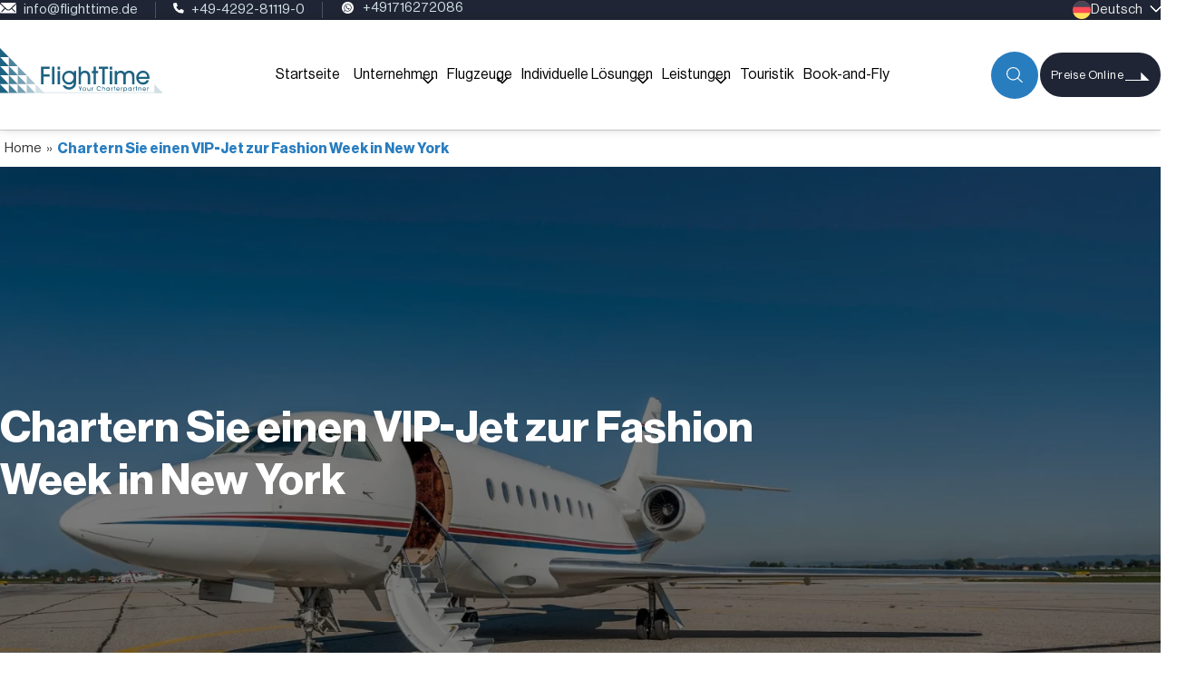

--- FILE ---
content_type: text/html; charset=UTF-8
request_url: https://flighttime.de/project/chartern-sie-einen-vip-jet-zum-pop-freaks-festival-stuttgart-im-jahr-2023/
body_size: 35234
content:
<!doctype html>
<html lang="de-DE">
<head>
	<meta charset="UTF-8">
	<meta name="viewport" content="width=device-width, initial-scale=1">
	<meta name="google-site-verification" content="1EmXXsg_zO0aSJhradJtwIZg0b4wVKvigM10quNsRN4" />
	<link rel="profile" href="https://gmpg.org/xfn/11">

	<meta name='robots' content='index, follow, max-image-preview:large, max-snippet:-1, max-video-preview:-1' />
<!-- Google tag (gtag.js) consent mode dataLayer added by Site Kit -->
<script id="google_gtagjs-js-consent-mode-data-layer" data-type="text/javascript" type="text/plain">
window.dataLayer = window.dataLayer || [];function gtag(){dataLayer.push(arguments);}
gtag('consent', 'default', {"ad_personalization":"denied","ad_storage":"denied","ad_user_data":"denied","analytics_storage":"denied","functionality_storage":"denied","security_storage":"denied","personalization_storage":"denied","region":["AT","BE","BG","CH","CY","CZ","DE","DK","EE","ES","FI","FR","GB","GR","HR","HU","IE","IS","IT","LI","LT","LU","LV","MT","NL","NO","PL","PT","RO","SE","SI","SK"],"wait_for_update":500});
window._googlesitekitConsentCategoryMap = {"statistics":["analytics_storage"],"marketing":["ad_storage","ad_user_data","ad_personalization"],"functional":["functionality_storage","security_storage"],"preferences":["personalization_storage"]};
window._googlesitekitConsents = {"ad_personalization":"denied","ad_storage":"denied","ad_user_data":"denied","analytics_storage":"denied","functionality_storage":"denied","security_storage":"denied","personalization_storage":"denied","region":["AT","BE","BG","CH","CY","CZ","DE","DK","EE","ES","FI","FR","GB","GR","HR","HU","IE","IS","IT","LI","LT","LU","LV","MT","NL","NO","PL","PT","RO","SE","SI","SK"],"wait_for_update":500};
</script>
<!-- End Google tag (gtag.js) consent mode dataLayer added by Site Kit -->

	<!-- This site is optimized with the Yoast SEO Premium plugin v26.7 (Yoast SEO v26.7) - https://yoast.com/wordpress/plugins/seo/ -->
	<title>Chartern Sie einen VIP-Jet bei FlightTime, Ihrem Charterpartner</title>
	<meta name="description" content="Einen VIP Jet chartern Sie am besten bei FlightTime. Wählen Sie aus einem umfangreichen Angebot den richtigen Jet für sich aus." />
	<link rel="canonical" href="https://flighttime.de/project/chartern-sie-einen-vip-jet-zum-pop-freaks-festival-stuttgart-im-jahr-2023/" />
	<meta property="og:locale" content="de_DE" />
	<meta property="og:type" content="article" />
	<meta property="og:title" content="Chartern Sie einen VIP-Jet zur Fashion Week in New York" />
	<meta property="og:description" content="Einen VIP Jet chartern Sie am besten bei FlightTime. Wählen Sie aus einem umfangreichen Angebot den richtigen Jet für sich aus." />
	<meta property="og:url" content="https://flighttime.de/project/chartern-sie-einen-vip-jet-zum-pop-freaks-festival-stuttgart-im-jahr-2023/" />
	<meta property="article:publisher" content="https://www.facebook.com/FlightTime.gmbh" />
	<meta property="article:modified_time" content="2025-11-24T13:54:14+00:00" />
	<meta property="og:image" content="https://flighttime.de/wp-content/uploads/2024/06/Charter-a-VIP-jet-to-the-Pop-Freaks-Festival-Stuttgart-in-2023.webp" />
	<meta property="og:image:width" content="2240" />
	<meta property="og:image:height" content="1260" />
	<meta property="og:image:type" content="image/webp" />
	<meta name="twitter:card" content="summary_large_image" />
	<meta name="twitter:label1" content="Geschätzte Lesezeit" />
	<meta name="twitter:data1" content="6 Minuten" />
	<script type="application/ld+json" class="yoast-schema-graph">{"@context":"https://schema.org","@graph":[{"@type":"WebPage","@id":"https://flighttime.de/project/chartern-sie-einen-vip-jet-zum-pop-freaks-festival-stuttgart-im-jahr-2023/","url":"https://flighttime.de/project/chartern-sie-einen-vip-jet-zum-pop-freaks-festival-stuttgart-im-jahr-2023/","name":"Chartern Sie einen VIP-Jet bei FlightTime, Ihrem Charterpartner","isPartOf":{"@id":"https://flighttime.de/#website"},"primaryImageOfPage":{"@id":"https://flighttime.de/project/chartern-sie-einen-vip-jet-zum-pop-freaks-festival-stuttgart-im-jahr-2023/#primaryimage"},"image":{"@id":"https://flighttime.de/project/chartern-sie-einen-vip-jet-zum-pop-freaks-festival-stuttgart-im-jahr-2023/#primaryimage"},"thumbnailUrl":"https://flighttime.de/wp-content/uploads/2024/06/Charter-a-VIP-jet-to-the-Pop-Freaks-Festival-Stuttgart-in-2023.webp","datePublished":"2023-01-23T12:37:40+00:00","dateModified":"2025-11-24T13:54:14+00:00","description":"Einen VIP Jet chartern Sie am besten bei FlightTime. Wählen Sie aus einem umfangreichen Angebot den richtigen Jet für sich aus.","breadcrumb":{"@id":"https://flighttime.de/project/chartern-sie-einen-vip-jet-zum-pop-freaks-festival-stuttgart-im-jahr-2023/#breadcrumb"},"inLanguage":"de","potentialAction":[{"@type":"ReadAction","target":["https://flighttime.de/project/chartern-sie-einen-vip-jet-zum-pop-freaks-festival-stuttgart-im-jahr-2023/"]}]},{"@type":"ImageObject","inLanguage":"de","@id":"https://flighttime.de/project/chartern-sie-einen-vip-jet-zum-pop-freaks-festival-stuttgart-im-jahr-2023/#primaryimage","url":"https://flighttime.de/wp-content/uploads/2024/06/Charter-a-VIP-jet-to-the-Pop-Freaks-Festival-Stuttgart-in-2023.webp","contentUrl":"https://flighttime.de/wp-content/uploads/2024/06/Charter-a-VIP-jet-to-the-Pop-Freaks-Festival-Stuttgart-in-2023.webp","width":2240,"height":1260,"caption":"Charter a VIP jet to the Fashion Week, New York"},{"@type":"BreadcrumbList","@id":"https://flighttime.de/project/chartern-sie-einen-vip-jet-zum-pop-freaks-festival-stuttgart-im-jahr-2023/#breadcrumb","itemListElement":[{"@type":"ListItem","position":1,"name":"Startseite","item":"https://flighttime.de/"},{"@type":"ListItem","position":2,"name":"Projects","item":"https://flighttime.de/project/"},{"@type":"ListItem","position":3,"name":"Chartern Sie einen VIP-Jet zur Fashion Week in New York"}]},{"@type":"WebSite","@id":"https://flighttime.de/#website","url":"https://flighttime.de/","name":"FlightTime","description":"","publisher":{"@id":"https://flighttime.de/#organization"},"potentialAction":[{"@type":"SearchAction","target":{"@type":"EntryPoint","urlTemplate":"https://flighttime.de/?s={search_term_string}"},"query-input":{"@type":"PropertyValueSpecification","valueRequired":true,"valueName":"search_term_string"}}],"inLanguage":"de"},{"@type":"Organization","@id":"https://flighttime.de/#organization","name":"FlightTime GmbH","url":"https://flighttime.de/","logo":{"@type":"ImageObject","inLanguage":"de","@id":"https://flighttime.de/#/schema/logo/image/","url":"https://flighttime.de/wp-content/uploads/2024/06/placeholder_img.png","contentUrl":"https://flighttime.de/wp-content/uploads/2024/06/placeholder_img.png","width":326,"height":203,"caption":"FlightTime GmbH"},"image":{"@id":"https://flighttime.de/#/schema/logo/image/"},"sameAs":["https://www.facebook.com/FlightTime.gmbh","https://www.linkedin.com/company/flighttime-gmbh/"]}]}</script>
	<!-- / Yoast SEO Premium plugin. -->


<link rel='dns-prefetch' href='//code.jquery.com' />
<link rel='dns-prefetch' href='//www.googletagmanager.com' />
<link rel="alternate" type="application/rss+xml" title=" &raquo; Feed" href="https://flighttime.de/feed/" />
<link rel="alternate" type="application/rss+xml" title=" &raquo; Kommentar-Feed" href="https://flighttime.de/comments/feed/" />
<link rel="alternate" title="oEmbed (JSON)" type="application/json+oembed" href="https://flighttime.de/wp-json/oembed/1.0/embed?url=https%3A%2F%2Fflighttime.de%2Fproject%2Fchartern-sie-einen-vip-jet-zum-pop-freaks-festival-stuttgart-im-jahr-2023%2F" />
<link rel="alternate" title="oEmbed (XML)" type="text/xml+oembed" href="https://flighttime.de/wp-json/oembed/1.0/embed?url=https%3A%2F%2Fflighttime.de%2Fproject%2Fchartern-sie-einen-vip-jet-zum-pop-freaks-festival-stuttgart-im-jahr-2023%2F&#038;format=xml" />
<style id='wp-img-auto-sizes-contain-inline-css'>
img:is([sizes=auto i],[sizes^="auto," i]){contain-intrinsic-size:3000px 1500px}
/*# sourceURL=wp-img-auto-sizes-contain-inline-css */
</style>
<style id='classic-theme-styles-inline-css'>
/*! This file is auto-generated */
.wp-block-button__link{color:#fff;background-color:#32373c;border-radius:9999px;box-shadow:none;text-decoration:none;padding:calc(.667em + 2px) calc(1.333em + 2px);font-size:1.125em}.wp-block-file__button{background:#32373c;color:#fff;text-decoration:none}
/*# sourceURL=/wp-includes/css/classic-themes.min.css */
</style>
<style class="optimize_css_2" type="text/css" media="all">.wpcf7 .screen-reader-response{position:absolute;overflow:hidden;clip:rect(1px,1px,1px,1px);clip-path:inset(50%);height:1px;width:1px;margin:-1px;padding:0;border:0;word-wrap:normal!important}.wpcf7 .hidden-fields-container{display:none}.wpcf7 form .wpcf7-response-output{margin:2em .5em 1em;padding:.2em 1em;border:2px solid #00a0d2}.wpcf7 form.init .wpcf7-response-output,.wpcf7 form.resetting .wpcf7-response-output,.wpcf7 form.submitting .wpcf7-response-output{display:none}.wpcf7 form.sent .wpcf7-response-output{border-color:#46b450}.wpcf7 form.failed .wpcf7-response-output,.wpcf7 form.aborted .wpcf7-response-output{border-color:#dc3232}.wpcf7 form.spam .wpcf7-response-output{border-color:#f56e28}.wpcf7 form.invalid .wpcf7-response-output,.wpcf7 form.unaccepted .wpcf7-response-output,.wpcf7 form.payment-required .wpcf7-response-output{border-color:#ffb900}.wpcf7-form-control-wrap{position:relative}.wpcf7-not-valid-tip{color:#dc3232;font-size:1em;font-weight:400;display:block}.use-floating-validation-tip .wpcf7-not-valid-tip{position:relative;top:-2ex;left:1em;z-index:100;border:1px solid #dc3232;background:#fff;padding:.2em .8em;width:24em}.wpcf7-list-item{display:inline-block;margin:0 0 0 1em}.wpcf7-list-item-label::before,.wpcf7-list-item-label::after{content:" "}.wpcf7-spinner{visibility:hidden;display:inline-block;background-color:#23282d;opacity:.75;width:24px;height:24px;border:none;border-radius:100%;padding:0;margin:0 24px;position:relative}form.submitting .wpcf7-spinner{visibility:visible}.wpcf7-spinner::before{content:'';position:absolute;background-color:#fbfbfc;top:4px;left:4px;width:6px;height:6px;border:none;border-radius:100%;transform-origin:8px 8px;animation-name:spin;animation-duration:1000ms;animation-timing-function:linear;animation-iteration-count:infinite}@media (prefers-reduced-motion:reduce){.wpcf7-spinner::before{animation-name:blink;animation-duration:2000ms}}@keyframes spin{from{transform:rotate(0deg)}to{transform:rotate(360deg)}}@keyframes blink{from{opacity:0}50%{opacity:1}to{opacity:0}}.wpcf7 [inert]{opacity:.5}.wpcf7 input[type="file"]{cursor:pointer}.wpcf7 input[type="file"]:disabled{cursor:default}.wpcf7 .wpcf7-submit:disabled{cursor:not-allowed}.wpcf7 input[type="url"],.wpcf7 input[type="email"],.wpcf7 input[type="tel"]{direction:ltr}.wpcf7-reflection>output{display:list-item;list-style:none}.wpcf7-reflection>output[hidden]{display:none}</style>
<style class="optimize_css_2" type="text/css" media="all">.wpa-test-msg{background:#d1ecf1!important;border:1px solid #bee5eb!important;border-radius:5px!important;color:#0c5460!important;font-size:14px!important;padding:.75rem 1.25rem!important;font-family:Arial!important;margin-top:5px!important}span.wpa-button{display:inline-block!important;padding-top:5px!important;color:#fff!important;background-color:#6c757d!important;border-color:#6c757d!important;padding:5px 10px!important;border-radius:5px!important;margin-top:5px!important;cursor:pointer!important}#altEmail_container,.altEmail_container{position:absolute!important;overflow:hidden!important;display:inline!important;height:1px!important;width:1px!important;z-index:-1000!important}</style>
<link rel='stylesheet' id='wpml-legacy-horizontal-list-0-css' href='https://flighttime.de/wp-content/plugins/sitepress-multilingual-cms/templates/language-switchers/legacy-list-horizontal/style.min.css' media='all' />
<link rel='stylesheet' id='cmplz-general-css' href='https://flighttime.de/wp-content/plugins/complianz-gdpr/assets/css/cookieblocker.min.css' media='all' />
<style class="optimize_css_2" type="text/css" media="all">/*!
Theme Name: flighttime
Theme URI: http://underscores.me/
Author: Underscores.me
Author URI: http://underscores.me/
Description: Description
Version: 1.0.0
Tested up to: 5.4
Requires PHP: 5.6
License: GNU General Public License v2 or later
License URI: LICENSE
Text Domain: flighttime
Tags: custom-background, custom-logo, custom-menu, featured-images, threaded-comments, translation-ready

This theme, like WordPress, is licensed under the GPL.
Use it to make something cool, have fun, and share what you've learned.

flighttime is based on Underscores https://underscores.me/, (C) 2012-2020 Automattic, Inc.
Underscores is distributed under the terms of the GNU GPL v2 or later.

Normalizing styles have been helped along thanks to the fine work of
Nicolas Gallagher and Jonathan Neal https://necolas.github.io/normalize.css/
*/
 
/*! normalize.css v8.0.1 | MIT License | github.com/necolas/normalize.css */
 html{line-height:1.15;-webkit-text-size-adjust:100%}body{margin:0}main{display:block}h1{font-size:2em;margin:.67em 0}hr{box-sizing:content-box;height:0;overflow:visible}pre{font-family:monospace,monospace;font-size:1em}a{background-color:#fff0}abbr[title]{border-bottom:none;text-decoration:underline;text-decoration:underline dotted}b,strong{font-weight:bolder}code,kbd,samp{font-family:monospace,monospace;font-size:1em}small{font-size:80%}sub,sup{font-size:75%;line-height:0;position:relative;vertical-align:baseline}sub{bottom:-.25em}sup{top:-.5em}img{border-style:none}button,input,optgroup,select,textarea{font-family:inherit;font-size:100%;line-height:1.15;margin:0}button,input{overflow:visible}button,select{text-transform:none}button,[type="button"],[type="reset"],[type="submit"]{-webkit-appearance:button}button::-moz-focus-inner,[type="button"]::-moz-focus-inner,[type="reset"]::-moz-focus-inner,[type="submit"]::-moz-focus-inner{border-style:none;padding:0}button:-moz-focusring,[type="button"]:-moz-focusring,[type="reset"]:-moz-focusring,[type="submit"]:-moz-focusring{outline:1px dotted ButtonText}fieldset{padding:.35em .75em .625em}legend{box-sizing:border-box;color:inherit;display:table;max-width:100%;padding:0;white-space:normal}progress{vertical-align:baseline}textarea{overflow:auto}[type="checkbox"],[type="radio"]{box-sizing:border-box;padding:0}[type="number"]::-webkit-inner-spin-button,[type="number"]::-webkit-outer-spin-button{height:auto}[type="search"]{-webkit-appearance:textfield;outline-offset:-2px}[type="search"]::-webkit-search-decoration{-webkit-appearance:none}::-webkit-file-upload-button{-webkit-appearance:button;font:inherit}details{display:block}summary{display:list-item}template{display:none}[hidden]{display:none}*,*::before,*::after{box-sizing:inherit}html{box-sizing:border-box}body,button,input,select,optgroup,textarea{color:#404040;font-family:-apple-system,BlinkMacSystemFont,"Segoe UI",Roboto,Oxygen-Sans,Ubuntu,Cantarell,"Helvetica Neue",sans-serif;font-size:1rem;line-height:1.5}h1,h2,h3,h4,h5,h6{clear:both}p{margin-bottom:1.5em}dfn,cite,em,i{font-style:italic}blockquote{margin:0 1.5em}address{margin:0 0 1.5em}pre{background:#eee;font-family:"Courier 10 Pitch",courier,monospace;line-height:1.6;margin-bottom:1.6em;max-width:100%;overflow:auto;padding:1.6em}code,kbd,tt,var{font-family:monaco,consolas,"Andale Mono","DejaVu Sans Mono",monospace}abbr,acronym{border-bottom:1px dotted #666;cursor:help}mark,ins{background:#fff9c0;text-decoration:none}big{font-size:125%}body{background:#fff}hr{background-color:#ccc;border:0;height:1px;margin-bottom:1.5em}ul,ol{margin:0 0 1.5em 3em}ul{list-style:disc}ol{list-style:decimal}li>ul,li>ol{margin-bottom:0;margin-left:1.5em}dt{font-weight:700}dd{margin:0 1.5em 1.5em}embed,iframe,object{max-width:100%}img{height:auto;max-width:100%}figure{margin:1em 0}table{margin:0 0 1.5em;width:100%}a{color:#4169e1}a:visited{color:purple}a:hover,a:focus,a:active{color:#191970}a:focus{outline:thin dotted}a:hover,a:active{outline:0}button,input[type="button"],input[type="reset"],input[type="submit"]{border:1px solid;border-color:#ccc #ccc #bbb;border-radius:3px;background:#e6e6e6;color:rgb(0 0 0 / .8);line-height:1;padding:.6em 1em .4em}button:hover,input[type="button"]:hover,input[type="reset"]:hover,input[type="submit"]:hover{border-color:#ccc #bbb #aaa}button:active,button:focus,input[type="button"]:active,input[type="button"]:focus,input[type="reset"]:active,input[type="reset"]:focus,input[type="submit"]:active,input[type="submit"]:focus{border-color:#aaa #bbb #bbb}input[type="text"],input[type="email"],input[type="url"],input[type="password"],input[type="search"],input[type="number"],input[type="tel"],input[type="range"],input[type="date"],input[type="month"],input[type="week"],input[type="time"],input[type="datetime"],input[type="datetime-local"],input[type="color"],textarea{color:#666;border:1px solid #ccc;border-radius:3px;padding:3px}input[type="text"]:focus,input[type="email"]:focus,input[type="url"]:focus,input[type="password"]:focus,input[type="search"]:focus,input[type="number"]:focus,input[type="tel"]:focus,input[type="range"]:focus,input[type="date"]:focus,input[type="month"]:focus,input[type="week"]:focus,input[type="time"]:focus,input[type="datetime"]:focus,input[type="datetime-local"]:focus,input[type="color"]:focus,textarea:focus{color:#111}select{border:1px solid #ccc}textarea{width:100%}.main-navigation{display:block;width:100%}.main-navigation ul{display:none;list-style:none;margin:0;padding-left:0}.main-navigation ul ul{box-shadow:0 3px 3px rgb(0 0 0 / .2);float:left;position:absolute;top:100%;left:-999em;z-index:99999}.main-navigation ul ul ul{left:-999em;top:0}.main-navigation ul ul li:hover>ul,.main-navigation ul ul li.focus>ul{display:block;left:auto}.main-navigation ul ul a{width:200px}.main-navigation ul li:hover>ul,.main-navigation ul li.focus>ul{left:auto}.main-navigation li{position:relative}.main-navigation a{display:block;text-decoration:none}.menu-toggle,.main-navigation.toggled ul{display:block}@media screen and (min-width:37.5em){.menu-toggle{display:none}.main-navigation ul{display:flex}}.site-main .comment-navigation,.site-main .posts-navigation,.site-main .post-navigation{margin:0 0 1.5em}.comment-navigation .nav-links,.posts-navigation .nav-links,.post-navigation .nav-links{display:flex}.comment-navigation .nav-previous,.posts-navigation .nav-previous,.post-navigation .nav-previous{flex:1 0 50%}.comment-navigation .nav-next,.posts-navigation .nav-next,.post-navigation .nav-next{text-align:end;flex:1 0 50%}.sticky{display:block}.post,.page{margin:0 0 1.5em}.updated:not(.published){display:none}.page-content,.entry-content,.entry-summary{margin:1.5em 0 0}.page-links{clear:both;margin:0 0 1.5em}.comment-content a{word-wrap:break-word}.bypostauthor{display:block}.widget{margin:0 0 1.5em}.widget select{max-width:100%}.page-content .wp-smiley,.entry-content .wp-smiley,.comment-content .wp-smiley{border:none;margin-bottom:0;margin-top:0;padding:0}.custom-logo-link{display:inline-block}.wp-caption{margin-bottom:1.5em;max-width:100%}.wp-caption img[class*="wp-image-"]{display:block;margin-left:auto;margin-right:auto}.wp-caption .wp-caption-text{margin:.8075em 0}.wp-caption-text{text-align:center}.gallery{margin-bottom:1.5em;display:grid;grid-gap:1.5em}.gallery-item{display:inline-block;text-align:center;width:100%}.gallery-columns-2{grid-template-columns:repeat(2,1fr)}.gallery-columns-3{grid-template-columns:repeat(3,1fr)}.gallery-columns-4{grid-template-columns:repeat(4,1fr)}.gallery-columns-5{grid-template-columns:repeat(5,1fr)}.gallery-columns-6{grid-template-columns:repeat(6,1fr)}.gallery-columns-7{grid-template-columns:repeat(7,1fr)}.gallery-columns-8{grid-template-columns:repeat(8,1fr)}.gallery-columns-9{grid-template-columns:repeat(9,1fr)}.gallery-caption{display:block}.infinite-scroll .posts-navigation,.infinite-scroll.neverending .site-footer{display:none}.infinity-end.neverending .site-footer{display:block}.screen-reader-text{border:0;clip:rect(1px,1px,1px,1px);clip-path:inset(50%);height:1px;margin:-1px;overflow:hidden;padding:0;position:absolute!important;width:1px;word-wrap:normal!important}.screen-reader-text:focus{background-color:#f1f1f1;border-radius:3px;box-shadow:0 0 2px 2px rgb(0 0 0 / .6);clip:auto!important;clip-path:none;color:#21759b;display:block;font-size:.875rem;font-weight:700;height:auto;left:5px;line-height:normal;padding:15px 23px 14px;text-decoration:none;top:5px;width:auto;z-index:100000}#primary[tabindex="-1"]:focus{outline:0}.alignleft{float:left;margin-right:1.5em;margin-bottom:1.5em}.alignright{float:right;margin-left:1.5em;margin-bottom:1.5em}.aligncenter{clear:both;display:block;margin-left:auto;margin-right:auto;margin-bottom:1.5em}</style>
<style class="optimize_css_2" type="text/css" media="all">.slick-list,.slick-slider,.slick-track{position:relative;display:block}.slick-slider{box-sizing:border-box;-webkit-user-select:none;-moz-user-select:none;-ms-user-select:none;user-select:none;-webkit-touch-callout:none;-khtml-user-select:none;-ms-touch-action:pan-y;touch-action:pan-y;-webkit-tap-highlight-color:#fff0}.slick-list{overflow:hidden;margin:0;padding:0}.slick-list:focus{outline:0}.slick-list.dragging{cursor:pointer;cursor:hand}.slick-slider .slick-list,.slick-slider .slick-track{-webkit-transform:translate3d(0,0,0);-moz-transform:translate3d(0,0,0);-ms-transform:translate3d(0,0,0);-o-transform:translate3d(0,0,0);transform:translate3d(0,0,0)}.slick-track{top:0;left:0;margin-left:auto;margin-right:auto}.slick-track:after,.slick-track:before{display:table;content:''}.slick-track:after{clear:both}.slick-loading .slick-slide,.slick-loading .slick-track{visibility:hidden}.slick-slide{display:none;float:left;height:100%;min-height:1px}[dir=rtl] .slick-slide{float:right}.slick-initialized .slick-slide,.slick-slide img{display:block}.slick-arrow.slick-hidden,.slick-slide.slick-loading img{display:none}.slick-slide.dragging img{pointer-events:none}.slick-vertical .slick-slide{display:block;height:auto;border:1px solid #fff0}</style>
<style class="optimize_css_2" type="text/css" media="all">.wpb-pcf-alert{position:relative;padding:.75rem 1.25rem;margin-bottom:1rem;border:1px solid #fff0;border-radius:.25rem}.wpb-pcf-alert.wpb-pcf-alert-inline{display:inline-block}.wpb-pcf-alert-error{color:#721c24;background-color:#f8d7da;border-color:#f5c6cb}.wpb-pcf-btn{display:flex;text-transform:inherit;letter-spacing:inherit;text-decoration:none;font-weight:600;color:#212529;text-align:center;align-items:center;-webkit-user-select:none;-moz-user-select:none;-ms-user-select:none;user-select:none;background-color:#fff0;line-height:normal;border:0;border-radius:3px;-webkit-transition:all .3s linear;-moz-transition:all .3s linear;-ms-transition:all .3s linear;-o-transition:all .3s linear;transition:all .3s linear;-webkit-font-smoothing:antialiased}.wpb-pcf-btn.wpb-pcf-btn-large{padding:13px 25px 15px;font-size:17px;line-height:normal}.wpb-pcf-btn.wpb-pcf-btn-medium{padding:11px 20px 13px;font-size:16px;line-height:normal}.wpb-pcf-btn.wpb-pcf-btn-small{padding:9px 15px 10px;font-size:14px;line-height:normal}.wpb-pcf-btn-default{color:#fff;background-color:#17a2b8}.wpb-pcf-btn-default:hover,.wpb-pcf-btn-default:focus{color:#fff;background-color:#138496;background-image:inherit;outline:0;text-decoration:none}.woocommerce ul.products .wpb-pcf-btn,.woocommerce-page ul.products .wpb-pcf-btn{padding:.618em 1em;font-weight:700;font-size:100%;margin-top:10px;border:0}.summary .wpb-pcf-btn{margin-bottom:20px}.admin-bar .swal2-container{padding-top:56px}.wpb-pcf-form-style-true .swal2-content,.wpb-pcf-form-style-true .swal2-modal{text-align:unset!important}.rtl .wpb-pcf-form-style-true .swal2-content,.rtl .wpb-pcf-form-style-true .swal2-modal{text-align:right!important}.rtl .wpb-pcf-form-style-true *{direction:rtl}.wpb-pcf-form-style-true .swal2-popup{background:#f4f7f8}.wpb-pcf-form-style-true fieldset{border:none}.wpb-pcf-form-style-true legend{font-size:1.4em;margin-bottom:10px}.wpb-pcf-form-style-true label{display:block;font-size:16px;line-height:normal;font-weight:600;-webkit-font-smoothing:antialiased}.wpb-pcf-form-style-true input[type="text"],.wpb-pcf-form-style-true input[type="date"],.wpb-pcf-form-style-true input[type="datetime"],.wpb-pcf-form-style-true input[type="email"],.wpb-pcf-form-style-true input[type="number"],.wpb-pcf-form-style-true input[type="search"],.wpb-pcf-form-style-true input[type="time"],.wpb-pcf-form-style-true input[type="url"],.wpb-pcf-form-style-true input[type="tel"],.wpb-pcf-form-style-true textarea,.wpb-pcf-form-style-true select{background:rgb(255 255 255 / .1);border:none;border-radius:4px;font-size:15px;margin:0;outline:0;padding:10px;width:100%;box-sizing:border-box;-webkit-box-sizing:border-box;-moz-box-sizing:border-box;background-color:#e8eeef;color:#8a97a0;-webkit-box-shadow:0 1px 0 rgb(0 0 0 / .03) inset;box-shadow:0 1px 0 rgb(0 0 0 / .03) inset;-webkit-transition:all .3s linear;-moz-transition:all .3s linear;-ms-transition:all .3s linear;-o-transition:all .3s linear;transition:all .3s linear}.wpb-pcf-form-style-true input[type="text"]:focus,.wpb-pcf-form-style-true input[type="date"]:focus,.wpb-pcf-form-style-true input[type="datetime"]:focus,.wpb-pcf-form-style-true input[type="email"]:focus,.wpb-pcf-form-style-true input[type="number"]:focus,.wpb-pcf-form-style-true input[type="search"]:focus,.wpb-pcf-form-style-true input[type="time"]:focus,.wpb-pcf-form-style-true input[type="url"]:focus,.wpb-pcf-form-style-true input[type="tel"]:focus,.wpb-pcf-form-style-true textarea:focus,.wpb-pcf-form-style-true select:focus{background:#d2d9dd}.wpb-pcf-form-style-true select{-webkit-appearance:menulist-button;height:35px}.wpb-pcf-form-style-true .number{background:#1abc9c;color:#fff;height:30px;width:30px;display:inline-block;font-size:.8em;margin-right:4px;line-height:30px;text-align:center;text-shadow:0 1px 0 rgb(255 255 255 / .2);border-radius:15px 15px 15px 0}.wpb-pcf-form-style-true input[type="submit"],.wpb-pcf-form-style-true input[type="button"]{position:relative;display:block;padding:12px 35px!important;color:#FFF;margin:0 auto;background:#1abc9c;font-size:18px;line-height:normal!important;text-align:center;font-style:inherit;width:100%;border:0!important;text-shadow:unset!important;box-shadow:unset!important;height:unset!important;border-radius:3px;margin-bottom:10px;font-weight:600;-webkit-font-smoothing:antialiased;-webkit-transition:all .3s linear;-moz-transition:all .3s linear;-ms-transition:all .3s linear;-o-transition:all .3s linear;transition:all .3s linear}.wpb-pcf-form-style-true input[type="submit"]:hover,.wpb-pcf-form-style-true input[type="button"]:hover,.wpb-pcf-form-style-true input[type="submit"]:focus,.wpb-pcf-form-style-true input[type="button"]:focus{background:#109177}.wpb-pcf-form-style-true input[type="submit"]:focus,.wpb-pcf-form-style-true input[type="button"]:focus{outline:0}.wpb-pcf-form-style-true input[type="submit"].wpcf7-submit,.wpb-pcf-form-style-true input[type="button"].wpcf7-submit{margin-bottom:0;}.wpb-pcf-form-style-true div.wpcf7-response-output{margin:20px 0 0;padding:10px 15px}.wpb-pcf-form-style-true form.wpcf7-form .ajax-loader{display:none}.wpb-pcf-form-style-true form.wpcf7-form.submitting .ajax-loader{display:block;margin-top:15px;}.wpb-pcf-form-style-true .wpcf7 form>p,.wpb-pcf-form-style-true .wpcf7 form>div{margin-bottom:20px}.wpb-pcf-form-style-true .wpcf7-form{margin-bottom:-10px}.wpb-pcf-form-style-true .wpcf7 form>p span,.wpb-pcf-form-style-true .wpcf7 form>div span{display:block;margin-top:10px}@keyframes spinner{to{transform:rotate(360deg)}}.wpb-pcf-btn-loading:before{content:'';box-sizing:border-box;width:15px;height:15px;margin-right:7px;border-radius:50%;border:2px solid rgb(255 255 255 / .3);border-top-color:#fff;animation:spinner .6s linear infinite}.rtl .wpb-pcf-btn-loading:before{margin-left:7px;margin-right:0}.menu-item .wpb-pcf-btn-loading:before{display:none!important}.theme-hestia li.product .wpb-pcf-btn{margin:10px auto 20px}.theme-oceanwp li.product.owp-content-center .wpb-pcf-btn{margin:10px auto 20px}.theme-oceanwp.single-product .wpb-pcf-btn{margin-top:20px}.theme-storefront .wpb-pcf-form-style-true form{margin-bottom:0}.theme-storefront li.product .wpb-pcf-btn,.theme-sydney li.product .wpb-pcf-btn,.theme-dt-the7 .dt-products.woo-hover .wpb-pcf-btn{margin:10px auto 0}.wpb-pcf-form-style-false .swal2-html-container{text-align:inherit!important}</style>
<style class="optimize_css_4" type="text/css" media="all">.wpb-pcf-btn-default,.wpb-pcf-form-style-true input[type=submit],.wpb-pcf-form-style-true input[type=button],.wpb-pcf-form-style-true input[type=submit],.wpb-pcf-form-style-true input[type=button]{color:#ffffff!important;background:#287dbf!important}.wpb-pcf-btn-default:hover,.wpb-pcf-btn-default:focus,.wpb-pcf-form-style-true input[type=submit]:hover,.wpb-pcf-form-style-true input[type=submit]:focus,.wpb-pcf-form-style-true input[type=button]:hover,.wpb-pcf-form-style-true input[type=button]:focus,.wpb-pcf-form-style-true input[type=submit]:hover,.wpb-pcf-form-style-true input[type=button]:hover,.wpb-pcf-form-style-true input[type=submit]:focus,.wpb-pcf-form-style-true input[type=button]:focus{color:#ffffff!important;background:#1f2534!important}</style>
<style id='wpb-pcf-styles-inline-css'>

		.wpb-pcf-btn-default,
		.wpb-pcf-form-style-true input[type=submit],
		.wpb-pcf-form-style-true input[type=button],
		.wpb-pcf-form-style-true input[type=submit],
		.wpb-pcf-form-style-true input[type=button]{
			color: #ffffff!important;
			background: #287dbf!important;
		}
		.wpb-pcf-btn-default:hover, .wpb-pcf-btn-default:focus,
		.wpb-pcf-form-style-true input[type=submit]:hover, .wpb-pcf-form-style-true input[type=submit]:focus,
		.wpb-pcf-form-style-true input[type=button]:hover, .wpb-pcf-form-style-true input[type=button]:focus,
		.wpb-pcf-form-style-true input[type=submit]:hover,
		.wpb-pcf-form-style-true input[type=button]:hover,
		.wpb-pcf-form-style-true input[type=submit]:focus,
		.wpb-pcf-form-style-true input[type=button]:focus {
			color: #ffffff!important;
			background: #1f2534!important;
		}
/*# sourceURL=wpb-pcf-styles-inline-css */
</style>
<style class="optimize_css_2" type="text/css" media="all">div.tnp-subscription,form.tnp-subscription,form.tnp-profile{display:block;margin:1em auto;max-width:500px;width:100%}div.tnp-profile{display:block;margin:1em 0;max-width:500px}.tnp-subscription div.tnp-field,.tnp-profile div.tnp-field{margin-bottom:.7em;border:0;padding:0}.tnp-subscription label,.tnp-profile label{display:block;color:inherit;font-weight:400;line-height:normal;padding:0;margin:0;margin-bottom:.25em;font-size:.9em}.tnp-subscription .tnp-field-checkbox label,.tnp-profile .tnp-field-checkbox label{display:inline-block}.tnp-subscription input[type=text],.tnp-subscription input[type=email],.tnp-subscription input[type=submit],.tnp-subscription select,.tnp-subscription textarea,.tnp-profile input[type=text],.tnp-profile input[type=email],.tnp-profile input[type=submit],.tnp-profile select,.tnp-profile textarea{width:100%;padding:.7em;display:block;border:1px;color:#444;border-color:#ddd;background-color:#f4f4f4;background-image:none;text-shadow:none;font-size:1em;margin:0;line-height:normal;box-sizing:border-box}.tnp-subscription input[type=checkbox],.tnp-widget input[type=radio],.tnp-profile input[type=checkbox]{max-width:1em;display:inline-block;margin-right:.5em}.tnp-subscription select option,.tnp-profile select option{margin-right:.75em}.tnp-subscription input.tnp-submit,.tnp-profile input.tnp-submit,.tnp-unsubscribe button.tnp-submit,.tnp-reactivate button.tnp-submit{background-color:#444;color:#fff;width:auto;height:auto;margin:0;display:inline-block}@media all and (max-width:480px){.tnp-subscription input[type=submit],.tnp-profile input[type=submit]{width:100%}}.tnp-widget{width:100%;display:block;box-sizing:border-box}.tnp-widget .tnp-field{margin-bottom:10px;border:0;padding:0}.tnp-widget label{display:block;color:inherit;font-size:14px}.tnp-widget input[type=text],.tnp-widget input[type=email],.tnp-widget input[type=submit],.tnp-widget select{width:100%;padding:10px;display:block;border:1px solid #ddd;border-color:#ddd;background-color:#f4f4f4;background-image:none;text-shadow:none;color:#444;font-size:14px;line-height:normal;box-sizing:border-box;height:auto}.tnp-widget input[type=checkbox],.tnp-widget input[type=radio]{width:auto;display:inline-block}.tnp-widget select option{margin-right:10px}.tnp-widget input.tnp-submit{background-color:#444;background-image:none;text-shadow:none;color:#fff;margin:0}.tnp-field input[type="submit"]{position:inherit}.tnp-widget-minimal{width:100%}.tnp-widget-minimal form{margin:0;padding:0;border:0}.tnp-widget-minimal input.tnp-email{width:100%;box-sizing:border-box;padding:10px;display:inline-block;border:1px solid #ddd;background-color:#f4f4f4;color:#444;font-size:14px}.tnp-widget-minimal input.tnp-submit{width:100%;box-sizing:border-box;padding:10px;display:inline-block;border:1px;border-color:#ddd;background-color:#444;background-image:none;text-shadow:none;color:#fff;font-size:14px;line-height:normal;border-radius:0;height:auto;margin:0}.tnp-subscription-minimal{width:100%;box-sizing:border-box;margin:10px 0}.tnp-subscription-minimal form{width:auto;margin:0;padding:0;border:0;white-space:nowrap}.tnp-subscription-minimal input.tnp-email,.tnp-subscription-minimal input.tnp-name{width:70%;max-width:300px;box-sizing:border-box;padding:10px;display:inline-block;border:1px solid #ddd;background-color:#f4f4f4;color:#444;font-size:14px;line-height:20px;border-radius:0;margin-right:10px}.tnp-subscription-minimal.with-name input.tnp-email,.tnp-subscription-minimal.with-name input.tnp-name{width:31%}.tnp-subscription-minimal .tnp-privacy-field{margin-top:10px}.tnp-subscription-minimal input.tnp-submit{width:29%;box-sizing:border-box;display:inline-block;padding:10px;border:1px;border-color:#ddd;background-color:#444;background-image:none;text-shadow:none;color:#fff;font-size:14px;line-height:20px;border-radius:0;margin:0}.tnp-subscription-posts{margin-top:2em;margin-bottom:2em;padding:2rem}.tnp-subscription-posts .tnp-subscription{max-width:auto;margin:0}@media all and (max-width:525px){.tnp-subscription-minimal.with-name input.tnp-email,.tnp-subscription-minimal.with-name input.tnp-name,.tnp-subscription-minimal input.tnp-submit{width:100%;max-width:100%;margin:0;display:block;margin-bottom:.5rem}}.tnp-button-form button.tnp-submit{box-sizing:border-box;padding:10px;display:inline-block;border:1px;border-color:#ddd;background-color:#444;background-image:none;text-shadow:none;color:#fff;font-size:14px;line-height:normal;border-radius:0;height:auto;margin:0}.tnp-comments{clear:both;margin-top:15px;margin-bottom:15px}.tnp-comments label{display:block}.tnp-comments input[type=checkbox]{display:inline-block;width:auto!important}.tnp-lock{clear:both;display:block;box-sizing:border-box;box-shadow:none;margin:20px;padding:15px;background-color:#fff;border:1px solid #ddd}.tnp-nl-checkout{margin-bottom:1em}</style>
<style class="optimize_css_2" type="text/css" media="all">.mfp-bg{top:0;left:0;width:100%;height:100%;z-index:999999;overflow:hidden;position:fixed;background:#0b0b0b;opacity:.8}.mfp-wrap{top:0;left:0;width:100%;height:100%;z-index:999999;position:fixed;outline:none!important;-webkit-backface-visibility:hidden}.mfp-container{text-align:center;position:absolute;width:100%;height:100%;left:0;top:0;padding:0 8px;box-sizing:border-box}.mfp-container:before{content:'';display:inline-block;height:100%;vertical-align:middle}.mfp-align-top .mfp-container:before{display:none}.mfp-content{position:relative;display:inline-block;vertical-align:middle;margin:0 auto;text-align:left;z-index:1045}.mfp-inline-holder .mfp-content,.mfp-ajax-holder .mfp-content{width:100%;cursor:auto}.mfp-ajax-cur{cursor:progress}.mfp-zoom-out-cur,.mfp-zoom-out-cur .mfp-image-holder .mfp-close{cursor:-moz-zoom-out;cursor:-webkit-zoom-out;cursor:zoom-out}.mfp-zoom{cursor:pointer;cursor:-webkit-zoom-in;cursor:-moz-zoom-in;cursor:zoom-in}.mfp-auto-cursor .mfp-content{cursor:auto}.mfp-close,.mfp-arrow,.mfp-preloader,.mfp-counter{-webkit-user-select:none;-moz-user-select:none;user-select:none}.mfp-loading.mfp-figure{display:none}.mfp-hide{display:none!important}.mfp-preloader{color:#CCC;position:absolute;top:50%;width:auto;text-align:center;margin-top:-.8em;left:8px;right:8px;z-index:1044}.mfp-preloader a{color:#CCC}.mfp-preloader a:hover{color:#FFF}.mfp-s-ready .mfp-preloader{display:none}.mfp-s-error .mfp-content{display:none}button.mfp-close,button.mfp-arrow{overflow:visible;cursor:pointer;background:#fff0;border:0;-webkit-appearance:none;display:block;outline:none;padding:0;z-index:1046;box-shadow:none;touch-action:manipulation}button::-moz-focus-inner{padding:0;border:0}.mfp-close{width:44px;height:44px;line-height:44px;position:absolute;right:0;top:0;text-decoration:none;text-align:center;opacity:.65;padding:0 0 18px 10px;color:#FFF;font-style:normal;font-size:28px;font-family:Arial,Baskerville,monospace}.mfp-close:hover,.mfp-close:focus{opacity:1}.mfp-close:active{top:1px}.mfp-close-btn-in .mfp-close{color:#333}.mfp-image-holder .mfp-close,.mfp-iframe-holder .mfp-close{color:#FFF;display:table;text-align:right;padding-right:6px;border:none!important;background:none!important}.mfp-counter{position:absolute;top:0;right:0;color:#CCC;font-size:12px;line-height:18px;white-space:nowrap}.mfp-arrow{position:absolute;opacity:.65;margin:0;top:50%;margin-top:-55px;padding:0;width:90px;height:110px;-webkit-tap-highlight-color:#fff0}.mfp-arrow:active{margin-top:-54px}.mfp-arrow:hover,.mfp-arrow:focus{opacity:1}.mfp-arrow:before,.mfp-arrow:after{content:'';display:block;width:0;height:0;position:absolute;left:0;top:0;margin-top:35px;margin-left:35px;border:medium inset #fff0}.mfp-arrow:after{border-top-width:13px;border-bottom-width:13px;top:8px}.mfp-arrow:before{border-top-width:21px;border-bottom-width:21px;opacity:.7}.mfp-arrow-left{left:0}.mfp-arrow-left:after{border-right:17px solid #FFF;margin-left:31px}.mfp-arrow-left:before{margin-left:25px;border-right:27px solid #3F3F3F}.mfp-arrow-right{right:0}.mfp-arrow-right:after{border-left:17px solid #FFF;margin-left:39px}.mfp-arrow-right:before{border-left:27px solid #3F3F3F}.mfp-iframe-holder{padding-top:40px;padding-bottom:40px}.mfp-iframe-holder .mfp-content{line-height:0;width:100%;max-width:900px}.mfp-iframe-holder .mfp-close{top:-40px}.mfp-iframe-scaler{width:100%;height:0;overflow:hidden;padding-top:56.25%}.mfp-iframe-scaler iframe{position:absolute;display:block;top:0;left:0;width:100%;height:100%;box-shadow:0 0 8px rgb(0 0 0 / .6);background:#000}img.mfp-img{width:auto;max-width:100%;height:auto;display:block;line-height:0;box-sizing:border-box;padding:40px 0 40px;margin:0 auto}.mfp-figure{line-height:0}.mfp-figure:after{content:'';position:absolute;left:0;top:40px;bottom:40px;display:block;right:0;width:auto;height:auto;z-index:-1;box-shadow:0 0 8px rgb(0 0 0 / .6);background:#444}.mfp-figure small{color:#BDBDBD;display:block;font-size:12px;line-height:14px}.mfp-figure figure{margin:0}.mfp-bottom-bar{margin-top:-36px;position:absolute;top:100%;left:0;width:100%;cursor:auto}.mfp-title{text-align:left;line-height:18px;color:#F3F3F3;word-wrap:break-word;padding-right:36px}.mfp-image-holder .mfp-content{max-width:100%}.mfp-gallery .mfp-image-holder .mfp-figure{cursor:pointer}@media screen and (max-width:800px) and (orientation:landscape),screen and (max-height:300px){.mfp-img-mobile .mfp-image-holder{padding-left:0;padding-right:0}.mfp-img-mobile img.mfp-img{padding:0}.mfp-img-mobile .mfp-figure:after{top:0;bottom:0}.mfp-img-mobile .mfp-figure small{display:inline;margin-left:5px}.mfp-img-mobile .mfp-bottom-bar{background:rgb(0 0 0 / .6);bottom:0;margin:0;top:auto;padding:3px 5px;position:fixed;box-sizing:border-box}.mfp-img-mobile .mfp-bottom-bar:empty{padding:0}.mfp-img-mobile .mfp-counter{right:5px;top:3px}.mfp-img-mobile .mfp-close{top:0;right:0;width:35px;height:35px;line-height:35px;background:rgb(0 0 0 / .6);position:fixed;text-align:center;padding:0}}@media all and (max-width:900px){.mfp-arrow{-webkit-transform:scale(.75);transform:scale(.75)}.mfp-arrow-left{-webkit-transform-origin:0;transform-origin:0}.mfp-arrow-right{-webkit-transform-origin:100%;transform-origin:100%}.mfp-container{padding-left:6px;padding-right:6px}}</style>
<style class="optimize_css_2" type="text/css" media="all">.chatbot-shortcode-template-00{font-family:"quicksandregular","Helvetica Neue",Helvetica,Aria;height:auto;max-width:1100px;margin:0 auto;position:relative;box-sizing:border-box;border-radius:5px;box-shadow:0 5px 40px rgb(0 0 0 / .10);background:#fff;display:table}.chatbot-shortcode-row{display:table-row}.chatbot-shortcode-template-00 .wp-chatbot-container,.chatbot-shortcode-template-00 .chatbot-sidebar{display:table-cell;vertical-align:top;box-sizing:border-box}.chatbot-shortcode-template-00 .chatbot-sidebar{width:30%;padding:15px;font-size:14px;line-height:1.8}.chatbot-shortcode-template-00 .wp-chatbot-container{width:40%;background-color:#f6f6fc}.wp-chatbot-header{height:auto}.wp-chatbot-header h3{color:#999}ul.wp-chatbot-messages-container li{font-size:14px}ul.wp-chatbot-messages-container>li.wp-chatbot-msg{padding-left:50px}ul.wp-chatbot-messages-container>li.wp-chat-user-msg{padding-right:50px}ul.wp-chatbot-messages-container>li .wp-chatbot-avatar,.wp-chatbot-agent-profile .wp-chatbot-widget-avatar{position:absolute;top:0;width:40px;height:40px;overflow:hidden;border-radius:50%}ul.wp-chatbot-messages-container>li.wp-chatbot-msg .wp-chatbot-avatar,.wp-chatbot-agent-profile .wp-chatbot-widget-avatar{left:0}ul.wp-chatbot-messages-container>li.wp-chat-user-msg .wp-chatbot-avatar{right:0}ul.wp-chatbot-messages-container>li>.wp-chatbot-paragraph,.wp-chatbot-agent-profile .wp-chatbot-bubble{padding:8px 15px;max-width:90%;box-shadow:0 2px 8px #bfbfbf;line-height:150%}ul.wp-chatbot-messages-container>li.wp-chat-user-msg .wp-chatbot-paragraph{text-align:right;float:right}ul.wp-chatbot-messages-container>li.wp-chat-user-msg .wp-chatbot-paragraph{background-color:#eaf1f6;color:#494949;margin-left:10%;border-radius:10px 10px 0 10px}ul.wp-chatbot-messages-container>li.wp-chatbot-msg .wp-chatbot-paragraph,.wp-chatbot-agent-profile .wp-chatbot-bubble{background-color:#1f8ceb;color:#fff;border-radius:0 10px 10px 10px}ul.wp-chatbot-messages-container li:first-child.wp-chatbot-msg .wp-chatbot-paragraph{background-color:#fff0}ul.wp-chatbot-messages-container>li .wp-chatbot-paragraph img.wp-chatbot-comment-loader{background-color:#fff;padding:1px;border-radius:5px;margin:0 auto;display:block}.wp-chatbot-footer{border-radius:5px;background:rgb(70 70 70 / .5)}.wp-chatbot-editor-area{border-top:1px solid #deebe9;border-radius:0 0 5px 5px;margin:0;padding:6px 15px}.wp-chatbot-editor-area input{display:inline-block;border:none;height:50px;font-family:'Montserrat',sans-serif;width:80%;background-color:#fff0;color:#FFF;font-size:14px;margin:0;padding:0}.wp-chatbot-editor-area input:focus{outline:none;border:none;box-shadow:none;background:none}input.wp-chatbot-editor::placeholder{color:#fff}.wp-chatbot-editor-area input::-webkit-input-placeholder,.wp-chatbot-editor-area input::-moz-placeholder,.wp-chatbot-editor-area input:-ms-input-placeholder,.wp-chatbot-editor-area input:-moz-placeholder{color:#fff}.wp-chatbot-editor-area button{display:inline-block;height:50px;background:#fff0 url(https://flighttime.de/wp-content/plugins/chatbot/templates/template-00/../../images/send-button.png) no-repeat center;color:#fff0;width:20%;cursor:pointer;margin:0 0 0 -8px;padding:0;border:none;outline:none}.wp-chatbot-editor-area button:hover{background:#fff0 url(https://flighttime.de/wp-content/plugins/chatbot/templates/template-00/../../images/send-button.png) no-repeat center}.wp-chatbot-editor-area button:focus{outline:none;border:none;box-shadow:none;background:#fff0 url(https://flighttime.de/wp-content/plugins/chatbot/templates/template-00/../../images/send-button.png) no-repeat center}.wp-chatbot-agent-profile{position:relative;padding-left:50px;box-sizing:border-box;word-wrap:break-word;list-style:none;display:block;clear:both;line-height:150%;min-height:50px;margin:0 0 10px 0}.wp-chatbot-cart-header{background-color:#F5F5F5}.wp-chatbot-cart-single{background-color:rgb(245 245 245 / .1);border-bottom:1px solid #ddd}.wp-chatbot-cart-single:nth-child(2n+1){background-color:rgb(245 245 245 / .5)}.wp-chatbot-cart-footer div a{text-decoration:none;background:#1f8ceb;color:#ffffff!important}.wp-chatbot-cart-footer div a:hover,.wp-chatbot-cart-footer div:last-child a{background:#1e97f9!important}.wp-chatbot-product-details{box-shadow:0 0 10px #ccc;background-color:#f5f5f5}.wp-chatbot-product-cart-button input[type="button"],#wp-chatbot-loadmore{border:1px solid #6dcbe3;background:#6dcbe3;color:#fff;box-shadow:0 0 2px #999}.wp-chatbot-product-cart-button input[type="button"]:hover,#wp-chatbot-loadmore:hover{background:#559db0;color:#fff}#wp-chatbot-shortcode-template-container a.wp-chatbot-product-close{position:absolute;top:0;right:0;background:#6dcbe3 url(https://flighttime.de/wp-content/plugins/chatbot/templates/template-00/../../images/wp-boat-product-close-icon.png) no-repeat center;background-size:27px;width:50px;height:50px}#wp-chatbot-shortcode-template-container a.wp-chatbot-product-close:hover{background-color:red}#wp-chatbot-shortcode-template-container .wp-chatbot-product-details{box-shadow:none}#wp-chatbot-shortcode-template-container h2#wp-chatbot-product-title{margin:0 0 10px!important;color:#999;padding:0 0 5px;font-size:18px;font-weight:700;line-height:1.2;letter-spacing:1px}.wp-chatbot-rtl{text-align:right;direction:RTL}.wp-chatbot-rtl ul.wp-chatbot-messages-container>li.wp-chatbot-msg,.wp-chatbot-rtl .wp-chatbot-agent-profile{padding:0 50px 0 0}.wp-chatbot-rtl ul.wp-chatbot-messages-container>li.wp-chatbot-msg.wp-chatbot-msg-flat{padding:0}.wp-chatbot-rtl ul.wp-chatbot-messages-container>li.wp-chatbot-msg>.wp-chatbot-paragraph{display:table;max-width:90%;float:right;text-align:right}.wp-chatbot-rtl ul.wp-chatbot-messages-container>li.wp-chatbot-msg .wp-chatbot-avatar,.wp-chatbot-rtl .wp-chatbot-agent-profile .wp-chatbot-widget-avatar{right:0;left:auto}.wp-chatbot-rtl ul.wp-chatbot-messages-container>li.wp-chat-user-msg{padding:0 0 0 50px}.wp-chatbot-rtl ul.wp-chatbot-messages-container>li.wp-chat-user-msg .wp-chatbot-avatar{left:0;right:auto}.wp-chatbot-rtl ul.wp-chatbot-messages-container>li.wp-chat-user-msg>.wp-chatbot-paragraph{display:table;max-width:90%;float:left;text-align:left}.wp-chatbot-rtl ul.wp-chatbot-messages-container>li.wp-chat-user-msg .wp-chatbot-paragraph{margin-left:0}.wp-chatbot-rtl .wp-chatbot-editor-container input{text-align:right;direction:RTL}.wp-chatbot-rtl .wp-chatbot-products-area ul li:nth-child(2n+2){margin:auto}.wp-chatbot-rtl .wp-chatbot-products-area ul li{margin:1%;vertical-align:middle}@media screen and (max-width:1024px){.chatbot-left-sidebar{display:none!important}}@media screen and (max-width:767px){.chatbot-shortcode-template-01{display:block}.chatbot-shortcode-template-01 .chatbot-shortcode-row{display:block}.chatbot-shortcode-template-01 .wp-chatbot-container{display:block!important;width:100%!important;margin-bottom:30px}}</style>
<link rel='stylesheet' id='wpo_min-header-0-css' href='https://flighttime.de/wp-content/cache/wpo-minify/1768214005/assets/wpo-minify-header-d99b37cc.min.css' media='all' />
<script id="wpo_min-header-0-js-extra" data-type="text/javascript" type="text/plain">
var wpml_cookies = {"wp-wpml_current_language":{"value":"de","expires":1,"path":"/"}};
var wpml_cookies = {"wp-wpml_current_language":{"value":"de","expires":1,"path":"/"}};
//# sourceURL=wpo_min-header-0-js-extra
</script>
<script id="wpo_min-header-0-js" defer="" data-wp-strategy="defer" data-src="https://flighttime.de/wp-content/cache/wpo-minify/1768214005/assets/wpo-minify-header-52300684.min.js"></script>
<script id="wpo_min-header-1-js" data-src="https://flighttime.de/wp-content/cache/wpo-minify/1768214005/assets/wpo-minify-header-7aa90e33.min.js"></script>
<script id="datepicker-js" data-src="https://code.jquery.com/ui/1.13.3/jquery-ui.min.js"></script>
<script id="wpo_min-header-3-js-extra" data-type="text/javascript" type="text/plain">
var ajax_object = {"ajax_url":"https://flighttime.de/wp-admin/admin-ajax.php"};
//# sourceURL=wpo_min-header-3-js-extra
</script>
<script id="wpo_min-header-3-js" data-src="https://flighttime.de/wp-content/cache/wpo-minify/1768214005/assets/wpo-minify-header-895c08da.min.js"></script>
<link rel="https://api.w.org/" href="https://flighttime.de/wp-json/" /><link rel="EditURI" type="application/rsd+xml" title="RSD" href="https://flighttime.de/xmlrpc.php?rsd" />
<meta name="generator" content="WordPress 6.9" />
<link rel='shortlink' href='https://flighttime.de/?p=1915' />
<meta name="generator" content="WPML ver:4.8.6 stt:37,1,4,3,2;" />
<meta name="generator" content="Site Kit by Google 1.170.0" /><!-- Generated by Jetpack Social -->
<meta property="og:title" content="Chartern Sie einen VIP-Jet zur Fashion Week in New York">
<meta property="og:url" content="https://flighttime.de/project/chartern-sie-einen-vip-jet-zum-pop-freaks-festival-stuttgart-im-jahr-2023/">
<meta property="og:description" content="VIP-Jet-Charter starten und landen jeden Tag des Jahres auf vielen Tausenden von Routen weltweit. Aber einige hochkarätige Veranstaltungen verursachen Nachfragespitzen, die zu einer konzentrierten…">
<meta property="og:image" content="https://flighttime.de/wp-content/uploads/2024/06/Charter-a-VIP-jet-to-the-Pop-Freaks-Festival-Stuttgart-in-2023.webp">
<meta property="og:image:width" content="1200">
<meta property="og:image:height" content="675">
<meta name="twitter:image" content="https://flighttime.de/wp-content/uploads/2024/06/Charter-a-VIP-jet-to-the-Pop-Freaks-Festival-Stuttgart-in-2023.webp">
<meta name="twitter:card" content="summary_large_image">
<!-- / Jetpack Social -->
			<style>.cmplz-hidden {
					display: none !important;
				}</style>	<!-- Google tag (gtag.js) -->
<script async="" data-src="https://www.googletagmanager.com/gtag/js?id=G-JE27GV2TGS"></script>
<script data-type="text/javascript" type="text/plain">
  window.dataLayer = window.dataLayer || [];
  function gtag(){dataLayer.push(arguments);}
  gtag('js', new Date());
  gtag('config', 'G-JE27GV2TGS');
</script>
	<meta name="redi-version" content="1.2.7" /><link rel="icon" href="https://flighttime.de/wp-content/uploads/2024/07/Flight-time-Favicon.ico" sizes="32x32" />
<link rel="icon" href="https://flighttime.de/wp-content/uploads/2024/07/Flight-time-Favicon.ico" sizes="192x192" />
<link rel="apple-touch-icon" href="https://flighttime.de/wp-content/uploads/2024/07/Flight-time-Favicon.ico" />
<meta name="msapplication-TileImage" content="https://flighttime.de/wp-content/uploads/2024/07/Flight-time-Favicon.ico" />
		<style id="wp-custom-css">
			.header-wrapper ul.head-info li:not(:last-child){
	  padding-right: 19px;
    margin-right: 19px;
    border-right: 1px solid #4B5264;
}
.header-wrapper ul li a {
    display: flex;
	flex-wrap: wrap;
}
.banner-data {
    justify-content: center;
    display: flex;
    align-items: center;
    height: max-content;
}
.inner-banner {
    display: flex;
    justify-content: center;
    align-items: center;
}
.banner-data p {
    margin-bottom: 0;
}

/* 
.home-testimonials-main {
    display: block !important;
} */
.single-project ol {
    padding-left: 15px !important;
}

.home-testimonials-main .slick-dots {
    display: none !important;
}
.home-testimonials-more{
    margin-top:50px;
    text-align: center;
}
.home-testimonials-main p {
    text-align: center;
}
.home-testimonials-main h2 {
    margin-bottom: 10px;
	text-align:center;
}
.home-testimonials-main .slick-slider {
    margin-top: 30px;
}
.home-testimonials-main {
    padding-block: 92px;
	background-color: #fff;
}
section.news-section {
    background-color: #f1f1f1;
}
.single-project .form-wrapper .form-row {
    flex-flow: column;
	 gap:0;
}
.single-project .form-wrapper .submit-btn {
    display: flex;
    justify-content: center;
}
.single-post ul {
    padding-left: 0 !important;
    margin-bottom: 0;
}
.single-post ul.slides {
    margin-bottom: 20px !important;
}

.single .entry-content h2 ~ p:not(.sidebar-info p), .single .entry-content h3 ~ p, .single .entry-content ul {
    padding-left: 0px;
}

.contact-data-section .contact-data-heading-with-sub h2 {
    color: #287dbf;
}
.contact-data-section .contact-data-heading-with-sub{
    max-width: 610px;
}
.contact-data-section .submit-btn {
    justify-content: center;
    display: flex;
}

.form-wrapper-popup .submit-btn-popup {
    display: flex;
    justify-content: center;
}

body .form-wrapper-popup .submit-btn-popup .wpcf7-submit {
    background: #1f2534 !important;
    border-radius: 30px !important;
    padding: 20px 65px 20px 30px !important;
    font-size: 16px !important;
    letter-spacing: 0.4px;
    position: relative !important;
    display: inline-flex !important;
    cursor: pointer;
    font-family: 'Neue Haas Grotesk Display Pro';
    font-weight: 500 !important;
}

.form-wrapper-popup .submit-btn-popup p{
	 position: relative;

}
.form-wrapper-popup .submit-btn-popup p::after {
    position: absolute;
    content: "";
    right: 25px;
    background-image: url('https://flighttime.de/wp-content/themes/flighttime/assets/images/half-arrw.svg');
    width: 27px;
    height: 9px;
    background-repeat: no-repeat;
    background-position: right center;
    top: 25%;
}

.swal2-popup .swal2-close:hover {
    color: #287dbf;
}
.swal2-popup .swal2-close:focus {
    box-shadow: none !important;
}
.swal2-popup .swal2-close:focus-visible {
    outline: none;
}

body .form-wrapper-popup .submit-btn-popup .wpcf7-submit:hover{
background-color:#287dbf !important;    
}

.swal2-shown {
    overflow: hidden !important;
}

@media(max-width:767px){
	.home h2 {
    font-size: 30px;
    line-height: 38px;
	}
		.home-testimonials-main{
			padding-block: 50px;
		}
		.single-project .blog-banner .entry-header, .single-post .blog-banner .entry-header {
			padding-inline: 15px;
	}
	.single-project .breadcrumb-outer .container, .single-post .breadcrumb-outer .container {
			padding-inline: 10px;
	}

	  .single-project .blog-wrapper {
        gap: 20px;
    }

	.single-project .sidebar-info {
    margin-bottom: 0;
}
	.single .entry-content h2:not(:first-child){
		padding-top:0;
	}
	
}		</style>
		   
<style id='global-styles-inline-css'>
:root{--wp--preset--aspect-ratio--square: 1;--wp--preset--aspect-ratio--4-3: 4/3;--wp--preset--aspect-ratio--3-4: 3/4;--wp--preset--aspect-ratio--3-2: 3/2;--wp--preset--aspect-ratio--2-3: 2/3;--wp--preset--aspect-ratio--16-9: 16/9;--wp--preset--aspect-ratio--9-16: 9/16;--wp--preset--color--black: #000000;--wp--preset--color--cyan-bluish-gray: #abb8c3;--wp--preset--color--white: #ffffff;--wp--preset--color--pale-pink: #f78da7;--wp--preset--color--vivid-red: #cf2e2e;--wp--preset--color--luminous-vivid-orange: #ff6900;--wp--preset--color--luminous-vivid-amber: #fcb900;--wp--preset--color--light-green-cyan: #7bdcb5;--wp--preset--color--vivid-green-cyan: #00d084;--wp--preset--color--pale-cyan-blue: #8ed1fc;--wp--preset--color--vivid-cyan-blue: #0693e3;--wp--preset--color--vivid-purple: #9b51e0;--wp--preset--gradient--vivid-cyan-blue-to-vivid-purple: linear-gradient(135deg,rgb(6,147,227) 0%,rgb(155,81,224) 100%);--wp--preset--gradient--light-green-cyan-to-vivid-green-cyan: linear-gradient(135deg,rgb(122,220,180) 0%,rgb(0,208,130) 100%);--wp--preset--gradient--luminous-vivid-amber-to-luminous-vivid-orange: linear-gradient(135deg,rgb(252,185,0) 0%,rgb(255,105,0) 100%);--wp--preset--gradient--luminous-vivid-orange-to-vivid-red: linear-gradient(135deg,rgb(255,105,0) 0%,rgb(207,46,46) 100%);--wp--preset--gradient--very-light-gray-to-cyan-bluish-gray: linear-gradient(135deg,rgb(238,238,238) 0%,rgb(169,184,195) 100%);--wp--preset--gradient--cool-to-warm-spectrum: linear-gradient(135deg,rgb(74,234,220) 0%,rgb(151,120,209) 20%,rgb(207,42,186) 40%,rgb(238,44,130) 60%,rgb(251,105,98) 80%,rgb(254,248,76) 100%);--wp--preset--gradient--blush-light-purple: linear-gradient(135deg,rgb(255,206,236) 0%,rgb(152,150,240) 100%);--wp--preset--gradient--blush-bordeaux: linear-gradient(135deg,rgb(254,205,165) 0%,rgb(254,45,45) 50%,rgb(107,0,62) 100%);--wp--preset--gradient--luminous-dusk: linear-gradient(135deg,rgb(255,203,112) 0%,rgb(199,81,192) 50%,rgb(65,88,208) 100%);--wp--preset--gradient--pale-ocean: linear-gradient(135deg,rgb(255,245,203) 0%,rgb(182,227,212) 50%,rgb(51,167,181) 100%);--wp--preset--gradient--electric-grass: linear-gradient(135deg,rgb(202,248,128) 0%,rgb(113,206,126) 100%);--wp--preset--gradient--midnight: linear-gradient(135deg,rgb(2,3,129) 0%,rgb(40,116,252) 100%);--wp--preset--font-size--small: 13px;--wp--preset--font-size--medium: 20px;--wp--preset--font-size--large: 36px;--wp--preset--font-size--x-large: 42px;--wp--preset--spacing--20: 0.44rem;--wp--preset--spacing--30: 0.67rem;--wp--preset--spacing--40: 1rem;--wp--preset--spacing--50: 1.5rem;--wp--preset--spacing--60: 2.25rem;--wp--preset--spacing--70: 3.38rem;--wp--preset--spacing--80: 5.06rem;--wp--preset--shadow--natural: 6px 6px 9px rgba(0, 0, 0, 0.2);--wp--preset--shadow--deep: 12px 12px 50px rgba(0, 0, 0, 0.4);--wp--preset--shadow--sharp: 6px 6px 0px rgba(0, 0, 0, 0.2);--wp--preset--shadow--outlined: 6px 6px 0px -3px rgb(255, 255, 255), 6px 6px rgb(0, 0, 0);--wp--preset--shadow--crisp: 6px 6px 0px rgb(0, 0, 0);}:where(.is-layout-flex){gap: 0.5em;}:where(.is-layout-grid){gap: 0.5em;}body .is-layout-flex{display: flex;}.is-layout-flex{flex-wrap: wrap;align-items: center;}.is-layout-flex > :is(*, div){margin: 0;}body .is-layout-grid{display: grid;}.is-layout-grid > :is(*, div){margin: 0;}:where(.wp-block-columns.is-layout-flex){gap: 2em;}:where(.wp-block-columns.is-layout-grid){gap: 2em;}:where(.wp-block-post-template.is-layout-flex){gap: 1.25em;}:where(.wp-block-post-template.is-layout-grid){gap: 1.25em;}.has-black-color{color: var(--wp--preset--color--black) !important;}.has-cyan-bluish-gray-color{color: var(--wp--preset--color--cyan-bluish-gray) !important;}.has-white-color{color: var(--wp--preset--color--white) !important;}.has-pale-pink-color{color: var(--wp--preset--color--pale-pink) !important;}.has-vivid-red-color{color: var(--wp--preset--color--vivid-red) !important;}.has-luminous-vivid-orange-color{color: var(--wp--preset--color--luminous-vivid-orange) !important;}.has-luminous-vivid-amber-color{color: var(--wp--preset--color--luminous-vivid-amber) !important;}.has-light-green-cyan-color{color: var(--wp--preset--color--light-green-cyan) !important;}.has-vivid-green-cyan-color{color: var(--wp--preset--color--vivid-green-cyan) !important;}.has-pale-cyan-blue-color{color: var(--wp--preset--color--pale-cyan-blue) !important;}.has-vivid-cyan-blue-color{color: var(--wp--preset--color--vivid-cyan-blue) !important;}.has-vivid-purple-color{color: var(--wp--preset--color--vivid-purple) !important;}.has-black-background-color{background-color: var(--wp--preset--color--black) !important;}.has-cyan-bluish-gray-background-color{background-color: var(--wp--preset--color--cyan-bluish-gray) !important;}.has-white-background-color{background-color: var(--wp--preset--color--white) !important;}.has-pale-pink-background-color{background-color: var(--wp--preset--color--pale-pink) !important;}.has-vivid-red-background-color{background-color: var(--wp--preset--color--vivid-red) !important;}.has-luminous-vivid-orange-background-color{background-color: var(--wp--preset--color--luminous-vivid-orange) !important;}.has-luminous-vivid-amber-background-color{background-color: var(--wp--preset--color--luminous-vivid-amber) !important;}.has-light-green-cyan-background-color{background-color: var(--wp--preset--color--light-green-cyan) !important;}.has-vivid-green-cyan-background-color{background-color: var(--wp--preset--color--vivid-green-cyan) !important;}.has-pale-cyan-blue-background-color{background-color: var(--wp--preset--color--pale-cyan-blue) !important;}.has-vivid-cyan-blue-background-color{background-color: var(--wp--preset--color--vivid-cyan-blue) !important;}.has-vivid-purple-background-color{background-color: var(--wp--preset--color--vivid-purple) !important;}.has-black-border-color{border-color: var(--wp--preset--color--black) !important;}.has-cyan-bluish-gray-border-color{border-color: var(--wp--preset--color--cyan-bluish-gray) !important;}.has-white-border-color{border-color: var(--wp--preset--color--white) !important;}.has-pale-pink-border-color{border-color: var(--wp--preset--color--pale-pink) !important;}.has-vivid-red-border-color{border-color: var(--wp--preset--color--vivid-red) !important;}.has-luminous-vivid-orange-border-color{border-color: var(--wp--preset--color--luminous-vivid-orange) !important;}.has-luminous-vivid-amber-border-color{border-color: var(--wp--preset--color--luminous-vivid-amber) !important;}.has-light-green-cyan-border-color{border-color: var(--wp--preset--color--light-green-cyan) !important;}.has-vivid-green-cyan-border-color{border-color: var(--wp--preset--color--vivid-green-cyan) !important;}.has-pale-cyan-blue-border-color{border-color: var(--wp--preset--color--pale-cyan-blue) !important;}.has-vivid-cyan-blue-border-color{border-color: var(--wp--preset--color--vivid-cyan-blue) !important;}.has-vivid-purple-border-color{border-color: var(--wp--preset--color--vivid-purple) !important;}.has-vivid-cyan-blue-to-vivid-purple-gradient-background{background: var(--wp--preset--gradient--vivid-cyan-blue-to-vivid-purple) !important;}.has-light-green-cyan-to-vivid-green-cyan-gradient-background{background: var(--wp--preset--gradient--light-green-cyan-to-vivid-green-cyan) !important;}.has-luminous-vivid-amber-to-luminous-vivid-orange-gradient-background{background: var(--wp--preset--gradient--luminous-vivid-amber-to-luminous-vivid-orange) !important;}.has-luminous-vivid-orange-to-vivid-red-gradient-background{background: var(--wp--preset--gradient--luminous-vivid-orange-to-vivid-red) !important;}.has-very-light-gray-to-cyan-bluish-gray-gradient-background{background: var(--wp--preset--gradient--very-light-gray-to-cyan-bluish-gray) !important;}.has-cool-to-warm-spectrum-gradient-background{background: var(--wp--preset--gradient--cool-to-warm-spectrum) !important;}.has-blush-light-purple-gradient-background{background: var(--wp--preset--gradient--blush-light-purple) !important;}.has-blush-bordeaux-gradient-background{background: var(--wp--preset--gradient--blush-bordeaux) !important;}.has-luminous-dusk-gradient-background{background: var(--wp--preset--gradient--luminous-dusk) !important;}.has-pale-ocean-gradient-background{background: var(--wp--preset--gradient--pale-ocean) !important;}.has-electric-grass-gradient-background{background: var(--wp--preset--gradient--electric-grass) !important;}.has-midnight-gradient-background{background: var(--wp--preset--gradient--midnight) !important;}.has-small-font-size{font-size: var(--wp--preset--font-size--small) !important;}.has-medium-font-size{font-size: var(--wp--preset--font-size--medium) !important;}.has-large-font-size{font-size: var(--wp--preset--font-size--large) !important;}.has-x-large-font-size{font-size: var(--wp--preset--font-size--x-large) !important;}
/*# sourceURL=global-styles-inline-css */
</style>
</head>

<!-- Google tag (gtag.js) -->
<script data-type="text/javascript" type="text/plain">(function(w,d,s,l,i){w[l]=w[l]||[];w[l].push({'gtm.start':new Date().getTime(),event:'gtm.js'});var f=d.getElementsByTagName(s)[0],j=d.createElement(s),dl=l!='dataLayer'?'&l='+l:'';j.async=true;j.src='https://www.googletagmanager.com/gtm.js?id='+i+dl;f.parentNode.insertBefore(j,f);})(window,document,'script','dataLayer','GTM-NFN46NCM');</script>

<style id="et-critical-inline-css"></style>
<meta name="google-site-verification" content="1EmXXsg_zO0aSJhradJtwIZg0b4wVKvigM10quNsRN4" />
<!-- Google Tag Manager (noscript) -->
<noscript><iframe src="https://www.googletagmanager.com/ns.html?id=GTM-NFN46NCM" height="0" width="0" style="display:none;visibility:hidden"></iframe></noscript>
	<!-- End Google Tag Manager (noscript) -->

<body class="wp-singular project-template-default single single-project postid-1915 wp-theme-flighttime metaslider-plugin no-sidebar">
    <div class="page">

					

<header class="header-wrapper-sticky">
        <div class="top-header">
            <div class="container">
                <div class="header-wrapper">
                    <ul class="head-info">
                        <li><a href="mailto:info@flighttime.de"><span><img src="https://flighttime.de/wp-content/themes/flighttime/assets/images/mail.svg" alt="mail-img"></span>info@flighttime.de</a></li>
                        <li><a href="tel:+49-4292-81119-0"><span><img src="https://flighttime.de/wp-content/themes/flighttime/assets/images/ph.svg" alt="ph-img"></span>+49-4292-81119-0</a></li>
                        <li><a href="https://wa.me/491716272086"><span><img src="https://flighttime.de/wp-content/themes/flighttime/assets/images/whatsapp.svg" alt="wp-img"></span>+491716272086</a></li>
                    </ul>
                    <div class="lang-box">
                        		<div id="lang_selector" class="language-dropdown">
			<ul class="lang-list">
										<label class="lang-flag lang-Deutsch">
							<img src="https://flighttime.de/wp-content/plugins/sitepress-multilingual-cms/res/flags/de.svg">
							<span class="flag">Deutsch</span>
						</label>				<div class="menu-multi-lang">
												<li class="lang lang-Deutsch selected">
								<a href="https://flighttime.de/project/chartern-sie-einen-vip-jet-zum-pop-freaks-festival-stuttgart-im-jahr-2023/">
									<img src="https://flighttime.de/wp-content/plugins/sitepress-multilingual-cms/res/flags/de.svg">
									<span>Deutsch</span>
								</a>
							</li>							<li class="lang lang-English">
								<a href="https://flighttime.de/en/project/chartern-sie-einen-vip-jet-zum-pop-freaks-festival-stuttgart-im-jahr-2023/">
									<img src="https://flighttime.de/wp-content/plugins/sitepress-multilingual-cms/res/flags/en.svg">
									<span>English</span>
								</a>
							</li>				</div>
			</ul>
		</div>                    </div>
                </div>
            </div>
        </div>
        <nav>
            <div class="container">
                <div class="navbar">
                    <a class='h-menu' href="#custom-menu">
                        <span></span>
                        <span></span>
                        <span></span>
                    </a>
                    <div class="logo-breadcrumb-wrapper">
                        <div class="logo"><a href="https://flighttime.de/"><img src="https://flighttime.de/wp-content/uploads/2024/06/logo.svg" alt=""></a></div>
                    </div>
                    <div class="menu-menu-1-container nav-links"><ul id="menu-menu-1" class="links"><li id="menu-item-99" class="menu-item menu-item-type-post_type menu-item-object-page menu-item-home menu-item-99"><a href="https://flighttime.de/">Startseite</a></li>
<li id="menu-item-101" class="menu-item menu-item-type-post_type menu-item-object-page menu-item-has-children menu-item-101"><a href="https://flighttime.de/unternehmen/">Unternehmen</a>
<ul class="sub-menu">
	<li id="menu-item-9073" class="menu-item menu-item-type-post_type menu-item-object-page menu-item-9073"><a href="https://flighttime.de/unternehmen/ueber-uns/">Über uns</a></li>
	<li id="menu-item-777" class="menu-item menu-item-type-post_type menu-item-object-page menu-item-777"><a href="https://flighttime.de/unternehmen/pricing-tool/">Online Preisabfrage</a></li>
	<li id="menu-item-779" class="menu-item menu-item-type-post_type menu-item-object-page menu-item-779"><a href="https://flighttime.de/unternehmen/news-presse/">Nachrichten | Presse</a></li>
	<li id="menu-item-1516" class="menu-item menu-item-type-post_type menu-item-object-page menu-item-1516"><a href="https://flighttime.de/unternehmen/referenzen/">Referenzen</a></li>
	<li id="menu-item-780" class="menu-item menu-item-type-post_type menu-item-object-page menu-item-780"><a href="https://flighttime.de/unternehmen/nachhaltigkeit/">Nachhaltigkeit</a></li>
	<li id="menu-item-1338" class="menu-item menu-item-type-post_type menu-item-object-page menu-item-1338"><a href="https://flighttime.de/blogs-2/">Blogs</a></li>
	<li id="menu-item-1337" class="menu-item menu-item-type-post_type menu-item-object-page menu-item-1337"><a href="https://flighttime.de/unternehmen/umfassender-service-durch-renommierte-kooperationspartner/">Kooperationspartner</a></li>
	<li id="menu-item-943" class="menu-item menu-item-type-post_type menu-item-object-page menu-item-943"><a href="https://flighttime.de/anschaffung-und-verkauf-von-flugzeugen/">Anschaffung und Verkauf von Flugzeugen</a></li>
	<li id="menu-item-1579" class="menu-item menu-item-type-custom menu-item-object-custom menu-item-1579"><a target="_blank" href="https://www.book-my-flight.com/">Buchungsplattform für Werksflüge</a></li>
	<li id="menu-item-8447" class="menu-item menu-item-type-post_type menu-item-object-page menu-item-8447"><a target="_blank" href="https://flighttime.de/unternehmen/book-and-fly-das-kostenguenstige-flugbuchungsprogramm-fuer-veranstalter-und-airlines/">Book-and-Fly – das kostengünstige Flugbuchungsprogramm für Veranstalter und Airlines</a></li>
</ul>
</li>
<li id="menu-item-100" class="menu-item menu-item-type-post_type menu-item-object-page menu-item-has-children menu-item-100"><a href="https://flighttime.de/flugzeuge/">Flugzeuge</a>
<ul class="sub-menu">
	<li id="menu-item-945" class="menu-item menu-item-type-post_type menu-item-object-page menu-item-has-children menu-item-945"><a href="https://flighttime.de/flugzeuge/verkehrsflugzeuge/">Verkehrsflugzeuge</a>
	<ul class="sub-menu">
		<li id="menu-item-952" class="menu-item menu-item-type-post_type menu-item-object-page menu-item-952"><a href="https://flighttime.de/flugzeuge/verkehrsflugzeuge/airbus/">Airbus</a></li>
		<li id="menu-item-953" class="menu-item menu-item-type-post_type menu-item-object-page menu-item-953"><a href="https://flighttime.de/flugzeuge/verkehrsflugzeuge/boeing/">Boeing</a></li>
		<li id="menu-item-954" class="menu-item menu-item-type-post_type menu-item-object-page menu-item-954"><a href="https://flighttime.de/flugzeuge/verkehrsflugzeuge/bombardier/">Bombardier</a></li>
		<li id="menu-item-956" class="menu-item menu-item-type-post_type menu-item-object-page menu-item-956"><a href="https://flighttime.de/flugzeuge/verkehrsflugzeuge/dornier/">Dornier</a></li>
		<li id="menu-item-957" class="menu-item menu-item-type-post_type menu-item-object-page menu-item-957"><a href="https://flighttime.de/flugzeuge/verkehrsflugzeuge/embraer/">Embraer</a></li>
	</ul>
</li>
	<li id="menu-item-950" class="menu-item menu-item-type-post_type menu-item-object-page menu-item-950"><a href="https://flighttime.de/flugzeuge/vip-airliner/">VIP / Corporate Airliner</a></li>
	<li id="menu-item-951" class="menu-item menu-item-type-post_type menu-item-object-page menu-item-has-children menu-item-951"><a href="https://flighttime.de/flugzeuge/executive-jets/">Executive Jets</a>
	<ul class="sub-menu">
		<li id="menu-item-959" class="menu-item menu-item-type-post_type menu-item-object-page menu-item-959"><a href="https://flighttime.de/flugzeuge/executive-jets/light-jets/">Light Jets</a></li>
		<li id="menu-item-960" class="menu-item menu-item-type-post_type menu-item-object-page menu-item-960"><a href="https://flighttime.de/flugzeuge/executive-jets/very-light-jets/">Very Light Jets</a></li>
		<li id="menu-item-961" class="menu-item menu-item-type-post_type menu-item-object-page menu-item-961"><a href="https://flighttime.de/flugzeuge/executive-jets/super-light-jets/">Super Light Jets</a></li>
		<li id="menu-item-962" class="menu-item menu-item-type-post_type menu-item-object-page menu-item-962"><a href="https://flighttime.de/flugzeuge/executive-jets/midsize-jets/">Midsize Jets</a></li>
		<li id="menu-item-963" class="menu-item menu-item-type-post_type menu-item-object-page menu-item-963"><a href="https://flighttime.de/flugzeuge/executive-jets/super-midsize-jets/">Super Midsize Jets</a></li>
		<li id="menu-item-964" class="menu-item menu-item-type-post_type menu-item-object-page menu-item-964"><a href="https://flighttime.de/flugzeuge/executive-jets/heavy-jets/">Heavy Jets</a></li>
		<li id="menu-item-965" class="menu-item menu-item-type-post_type menu-item-object-page menu-item-965"><a href="https://flighttime.de/flugzeuge/executive-jets/ultra-long-range-jets/">Ultra Long Range Jets</a></li>
	</ul>
</li>
	<li id="menu-item-946" class="menu-item menu-item-type-post_type menu-item-object-page menu-item-has-children menu-item-946"><a href="https://flighttime.de/flugzeuge/turboprops/">Turboprop Airliner</a>
	<ul class="sub-menu">
		<li id="menu-item-966" class="menu-item menu-item-type-post_type menu-item-object-page menu-item-966"><a href="https://flighttime.de/flugzeuge/turboprops-und-propeller-flugzeuge/">Turboprops and Pistons</a></li>
	</ul>
</li>
	<li id="menu-item-947" class="menu-item menu-item-type-post_type menu-item-object-page menu-item-947"><a href="https://flighttime.de/flugzeuge/helikopter/">Helikopter</a></li>
	<li id="menu-item-1266" class="menu-item menu-item-type-custom menu-item-object-custom menu-item-1266"><a target="_blank" href="https://flighttime.reise.coop/index.php?id=10">Linienflüge</a></li>
	<li id="menu-item-948" class="menu-item menu-item-type-post_type menu-item-object-page menu-item-948"><a href="https://flighttime.de/aircraft-leasing/">Aircraft Leasing</a></li>
</ul>
</li>
<li id="menu-item-346" class="menu-item menu-item-type-post_type menu-item-object-page menu-item-has-children menu-item-346"><a href="https://flighttime.de/individuelle-loesungen/">Individuelle Lösungen</a>
<ul class="sub-menu">
	<li id="menu-item-979" class="menu-item menu-item-type-post_type menu-item-object-page menu-item-979"><a href="https://flighttime.de/individuelle-loesungen/incentives-events-und-kongressreisen/">Incentives, Events und Kongressreisen</a></li>
	<li id="menu-item-978" class="menu-item menu-item-type-post_type menu-item-object-page menu-item-has-children menu-item-978"><a href="https://flighttime.de/individuelle-loesungen/firmenshuttle/">Firmenshuttle</a>
	<ul class="sub-menu">
		<li id="menu-item-4202" class="menu-item menu-item-type-post_type menu-item-object-page menu-item-4202"><a href="https://flighttime.de/individuelle-loesungen/firmenshuttle/https-flighttime-de-individuelle-loesungen-firmenshuttle-werksverkehr-non-commercial/">Werksverkehr</a></li>
	</ul>
</li>
	<li id="menu-item-980" class="menu-item menu-item-type-post_type menu-item-object-page menu-item-980"><a href="https://flighttime.de/individuelle-loesungen/kreuzfahrt-passagieraustausch/">Seereise Veranstalter</a></li>
	<li id="menu-item-971" class="menu-item menu-item-type-post_type menu-item-object-page menu-item-971"><a href="https://flighttime.de/individuelle-loesungen/orchestra-tours/">Orchester-Touren</a></li>
	<li id="menu-item-972" class="menu-item menu-item-type-post_type menu-item-object-page menu-item-972"><a href="https://flighttime.de/individuelle-loesungen/tv-and-film-teams/">TV- und Film-Teams</a></li>
	<li id="menu-item-974" class="menu-item menu-item-type-post_type menu-item-object-page menu-item-974"><a href="https://flighttime.de/individuelle-loesungen/sport-events/">Sportveranstaltungen | Spieler und Fans</a></li>
	<li id="menu-item-1394" class="menu-item menu-item-type-post_type menu-item-object-page menu-item-1394"><a href="https://flighttime.de/individuelle-loesungen/corporate-travel/">Geschäftsreisen</a></li>
	<li id="menu-item-981" class="menu-item menu-item-type-post_type menu-item-object-page menu-item-981"><a href="https://flighttime.de/individuelle-loesungen/ambulanzfluege/">Ambulanzflüge</a></li>
	<li id="menu-item-982" class="menu-item menu-item-type-post_type menu-item-object-page menu-item-982"><a href="https://flighttime.de/individuelle-loesungen/schedule-flights/">Linienflüge für Gruppen</a></li>
	<li id="menu-item-976" class="menu-item menu-item-type-post_type menu-item-object-page menu-item-976"><a href="https://flighttime.de/individuelle-loesungen/pilgrimtours/">Pilgerreisen</a></li>
	<li id="menu-item-984" class="menu-item menu-item-type-post_type menu-item-object-page menu-item-has-children menu-item-984"><a href="https://flighttime.de/individuelle-loesungen/individuelle-loesungen-cargo/">Cargo – Luftfracht</a>
	<ul class="sub-menu">
		<li id="menu-item-1395" class="menu-item menu-item-type-post_type menu-item-object-page menu-item-1395"><a href="https://flighttime.de/individuelle-loesungen/individuelle-loesungen-cargo/zeitkritische-fracht/">Zeitkritische Fracht</a></li>
	</ul>
</li>
	<li id="menu-item-985" class="menu-item menu-item-type-post_type menu-item-object-page menu-item-985"><a href="https://flighttime.de/individuelle-loesungen/mit-haustieren-im-privatjet-reisen/">Mit Haustieren im Privatjet reisen</a></li>
	<li id="menu-item-986" class="menu-item menu-item-type-post_type menu-item-object-page menu-item-986"><a href="https://flighttime.de/aircraft-leasing/">Aircraft Leasing</a></li>
	<li id="menu-item-1396" class="menu-item menu-item-type-post_type menu-item-object-page menu-item-1396"><a href="https://flighttime.de/anschaffung-und-verkauf-von-flugzeugen/">Anschaffung und Verkauf von Flugzeugen</a></li>
</ul>
</li>
<li id="menu-item-343" class="menu-item menu-item-type-post_type menu-item-object-page menu-item-has-children menu-item-343"><a href="https://flighttime.de/service/">Leistungen</a>
<ul class="sub-menu">
	<li id="menu-item-968" class="menu-item menu-item-type-post_type menu-item-object-page menu-item-968"><a href="https://flighttime.de/service/exclusive-in-flight-service/">Bordservice</a></li>
	<li id="menu-item-969" class="menu-item menu-item-type-post_type menu-item-object-page menu-item-969"><a href="https://flighttime.de/service/check-in-koordination/">Check-In</a></li>
	<li id="menu-item-1397" class="menu-item menu-item-type-post_type menu-item-object-page menu-item-1397"><a href="https://flighttime.de/service/vor-ort-betreuung/">Betreuung</a></li>
	<li id="menu-item-1398" class="menu-item menu-item-type-post_type menu-item-object-page menu-item-1398"><a href="https://flighttime.de/service/corporate-identity/">Corporate Identity</a></li>
	<li id="menu-item-1399" class="menu-item menu-item-type-post_type menu-item-object-page menu-item-1399"><a href="https://flighttime.de/service/door-to-door/">Transferservice</a></li>
	<li id="menu-item-967" class="menu-item menu-item-type-post_type menu-item-object-page menu-item-967"><a href="https://flighttime.de/service/zeitungen-und-magazine-fuer-ihren-charterflug/">Zeitungen und Magazine</a></li>
</ul>
</li>
<li id="menu-item-2088" class="menu-item menu-item-type-custom menu-item-object-custom menu-item-2088"><a target="_blank" href="https://flighttime.reise.coop/">Touristik</a></li>
<li id="menu-item-8782" class="menu-item menu-item-type-post_type menu-item-object-page menu-item-8782"><a href="https://flighttime.de/book-and-fly/">Book-and-Fly</a></li>
</ul></div>                    <div class="head-right">
                        <div class="searchwrapper">
	<form method="GET">
	    <div class="form-box">
	        <input type="search" placeholder="Search here..." name="s">
	        <span class="search-cir">
	            <img src="https://flighttime.de/wp-content/themes/flighttime/assets/images/search.svg" alt="search-img">
	        </span>
	    </div>
	</form>
</div>
<!-- 
<div class="search">
	<form method="GET">
		<input id="search" placeholder="Search" type="search" name="s">
		<input type="submit">
	</form>
	<a class="search-ic" href="javascript:void(0);"><img src="http://localhost/heatex/wp-content/uploads/2022/04/search.svg" alt="Search"></a>
	<a class="search-open" href="javascript:void(0);"><img src="http://localhost/heatex/wp-content/uploads/2022/04/search.svg" alt="Search"></a>
	<a class="search-close" href="javascript:void(0);"><img src="http://localhost/programming/wp-content/upload/2022/04/ic-close.svg" alt="Search"></a>     
</div>



<div class="searchwrapper">
	<form method="GET">
		<input type="search" placeholder="Search" id="search" name="s">
		<span class="search-cir">
            <img src="https://flighttime.de/wp-content/themes/flighttime/assets/images/search.svg" alt="search-img">
        </span>
		<input type="submit">
	</form>
</div> -->                        <!-- <div class="searchwrapper">
                            <div class="form-box">
                                <input type="text" placeholder="Search here...">
                                <span class="search-cir">
                                    <img src="/assets/images/search.svg" alt="search-img">
                                </span>
                            </div>
                        </div> -->
                                                    <div class="price-btn">
                                <a href="/unternehmen/pricing-tool/" class="btn">Preise Online</a>
                            </div>                    </div>
                    
                </div>
            </div>
        </nav>
    </header>
    <div class="custom-breadcrumb">
        <div class="breadcrumb-outer"><div class="container"><nav class="breadcrumb"><a href="https://flighttime.de">Home</a> &raquo; <span>Chartern Sie einen VIP-Jet zur Fashion Week in New York</span></nav></div></div>    </div>	<section>
		<main id="primary" class="site-main">
			<!-- <div class="container"> -->
									<article id="post-1915" class="post-1915 project type-project status-publish has-post-thumbnail hentry">

						<div class="blog-banner">
							<header class="entry-header">
								<h1 class="entry-title">Chartern Sie einen VIP-Jet zur Fashion Week in New York</h1>							</header><!-- .entry-header -->

							
			<div class="post-thumbnail">
				<img width="2240" height="1260" src="https://flighttime.de/wp-content/uploads/2024/06/Charter-a-VIP-jet-to-the-Pop-Freaks-Festival-Stuttgart-in-2023.webp" class="attachment-post-thumbnail size-post-thumbnail wp-post-image" alt="Charter a VIP jet to the Fashion Week, New York" decoding="async" fetchpriority="high" srcset="https://flighttime.de/wp-content/uploads/2024/06/Charter-a-VIP-jet-to-the-Pop-Freaks-Festival-Stuttgart-in-2023.webp 2240w, https://flighttime.de/wp-content/uploads/2024/06/Charter-a-VIP-jet-to-the-Pop-Freaks-Festival-Stuttgart-in-2023-300x169.webp 300w, https://flighttime.de/wp-content/uploads/2024/06/Charter-a-VIP-jet-to-the-Pop-Freaks-Festival-Stuttgart-in-2023-1024x576.webp 1024w, https://flighttime.de/wp-content/uploads/2024/06/Charter-a-VIP-jet-to-the-Pop-Freaks-Festival-Stuttgart-in-2023-768x432.webp 768w, https://flighttime.de/wp-content/uploads/2024/06/Charter-a-VIP-jet-to-the-Pop-Freaks-Festival-Stuttgart-in-2023-1536x864.webp 1536w, https://flighttime.de/wp-content/uploads/2024/06/Charter-a-VIP-jet-to-the-Pop-Freaks-Festival-Stuttgart-in-2023-2048x1152.webp 2048w" sizes="(max-width: 2240px) 100vw, 2240px" />			</div><!-- .post-thumbnail -->

								</div>

						<div class="entry-content comman-data">
							<div class="container">
								<div class="blog-wrapper">
									<div class="blog-info">
										<p><a href="https://flighttime.de/flugzeuge/executive-jets/" target="_blank" rel="noopener"><strong><span style="color: #003366;">VIP-Jet-Charter</span></strong></a> starten und landen jeden Tag des Jahres auf vielen Tausenden von Routen weltweit. Aber einige hochkarätige Veranstaltungen verursachen Nachfragespitzen, die zu einer konzentrierten Aktivität für Privatjets an bestimmten Flughäfen und Standorten führen. Ein solches hochkarätiges Ereignis ist die Fashion Week in New York.</p>
<p>Auch wenn VIP-Flugzeuge teuer sind, ist die Reise mit einem Privatjet die schnellste und bequemste Art, zu einer Veranstaltung zu gelangen, ganz gleich, ob Sie ein Teilnehmer, eine Privatperson, eine Gruppe oder ein Unternehmensvertreter sind. Nahezu unmöglicher enger Zeitplan? Wenn Sie VIP Jet mieten, können Sie in wenigen Stunden ein- und ausfliegen. Sie und Ihre Gruppe reisen in Eleganz, Komfort und Privatsphäre mit einer persönlichen Reiseroute.</p>
<p>Wenn Sie vorhaben, die New York Fashion Week zu besuchen, sollten Sie weiter lesen, um mehr über diese und andere ähnliche Veranstaltungen zu erfahren!</p>
<h2><b>Alles über die Fashion Week</b></h2>
<p>Die <strong data-start="4" data-end="36">New York Fashion Week (NYFW)</strong> ist eine der bedeutendsten Modewochen der Welt und findet zweimal jährlich in New York City statt – im Februar und September. Designer*innen aus den USA und international präsentieren dort ihre neuesten Kollektionen für die kommende Saison. Die NYFW gilt als Trendsetter für die globale Modebranche und kombiniert große Runway-Shows, exklusive Events und Präsentationen aufstrebender Talente. Sie zieht Prominente, Buyer, Presse und Influencer aus aller Welt an und bildet den Auftakt der „Big Four“ Modewochen (New York, London, Mailand, Paris).</p>
<h2><b>Andere große Ereignisse, die mit einem Jet Charter erreicht werden können</b></h2>
<h3><b>1. Oktoberfest- Deutschland</b></h3>
<p>Im September kehrt eines der am meisten erwarteten und besuchten Feste der Welt zurück: Das Oktoberfest! Da es zweifellos eines der besten Feste ist, die jeden September auf der ganzen Welt stattfinden, ist es sehr empfehlenswert, das Oktoberfest auf die Bucket List zu setzen.</p>
<p><b>Mieten Sie einen Business Jet </b><span style="font-weight: 400;">und besuchen Sie das Oktoberfest in München, Deutschland, mit Stil.</span></p>
<h3><b>2. Internationale Filmfestspiele von Venedig &#8211; Italien</b></h3>
<p>Neben den Filmfestspielen von Cannes und den Internationalen Filmfestspielen von Berlin gelten die Internationalen Filmfestspiele von Venedig als das älteste Filmfestival der Welt. Es gilt auch als eines der renommiertesten Filmfestivals in Europa.</p>
<p>Bei den Filmfestspielen von Venedig werden jedes Jahr mehrere bemerkenswerte Filme mit hohem ästhetischen Wert vorgeführt. Zehn Tage lang hat die Stadt Gelegenheit, Filme und Darbietungen einiger der berühmtesten Filmemacher und Darsteller der Gegenwart zu sehen, Fotos von ihnen zu machen und mit ihnen zu interagieren.</p>
<p>Die Veranstaltung hat eine außergewöhnlich hohe Teilnehmerzahl und begrüßt Teilnehmer aus der ganzen Welt. Allen, die an einem Besuch des Filmfestivals interessiert sind, empfehlen wir, das <b>Privatflugzeug chartern</b><span style="font-weight: 400;"> so weit wie möglich im Voraus zu buchen.</span></p>
<h3>3. Die Filmfestspiele in Cannes</h3>
<p>Die <strong data-start="4" data-end="33">Filmfestspiele von Cannes</strong> sind eines der renommiertesten Filmfestivals der Welt und finden jährlich im Mai an der Côte d’Azur statt. Internationale Regisseur<em data-start="165" data-end="186">innen, Schauspieler</em>innen und Produzent*innen präsentieren dort neue Filme, die um die begehrten Auszeichnungen – allen voran die <strong data-start="296" data-end="313">Goldene Palme</strong> – konkurrieren. Cannes steht für Glamour, rote Teppiche, große Premieren und ist ein zentraler Treffpunkt der globalen Filmbranche.</p>
<h3><b>4. Rock in Rio &#8211; Brasilien</b></h3>
<p>Das brasilianische Rockfestival Rock in Rio findet jedes Jahr in Rio de Janeiro, Brasilien, statt. Seit seiner Gründung im Jahr 1985 hat das Festival jedes Jahr außer 2001 stattgefunden.</p>
<p>Viele halten es für eines der besten Rockkonzerte, die je stattgefunden haben.</p>
<p>Die Veranstaltung findet an einigen Wochenenden im September und/oder Oktober in einem riesigen Gebiet statt, das als &#8222;City of Rock&#8220; bekannt ist. Dieses Gebiet ist vollgepackt mit Bühnen, Zelten und anderen Attraktionen und wird auch als &#8222;City of Rock&#8220; bezeichnet. Obwohl die Veranstaltung bereits an vielen verschiedenen Orten auf der ganzen Welt stattgefunden hat, wie z. B. in Lissabon, Madrid und Las Vegas, gilt Brasilien immer noch als die wichtigste und bekannteste Gastgeberstadt.</p>
<h3><b>5. Das Cannes Yachting Festival &#8211; Frankreich</b></h3>
<p>Das Bootsfestival in Cannes ist der beste Ort, um eine neue Yacht zu kaufen. Wenn Sie also auf dem Markt für eine Yacht sind, sollten Sie es nicht verpassen. Die luxuriösesten Boote der Welt werden auf dieser jährlichen Ausstellung gezeigt, die in der mondänen französischen Stadt stattfindet und jedes Jahr viel Aufmerksamkeit erregt. Der Besuch der Cannes Yacht Show ist ein Muss für jeden, der sich auch nur ansatzweise für Luxusyachten interessiert, unabhängig davon, ob Sie einen Kauf beabsichtigen.</p>
<p>Jeder, der sich auch nur ansatzweise für Luxusboote und den mit dem Segeln verbundenen Lebensstil interessiert, muss sich die Mühe machen, diese Veranstaltung zu besuchen. Die Veranstaltung zeigt einige der bekanntesten Schiffe der Welt und gibt den Zuschauern die Möglichkeit, an Bord zu gehen und diese Schiffe zu besichtigen. Das Festival umfasst mehrere interessante Aktivitäten und die Besichtigung von Yachten. Einige Beispiele für diese Veranstaltungen sind Modepräsentationen, Gourmet-Essenswagen und Live-Musikauftritte.</p>
<h3><b>6. Der Große Preis von Italien der Formel 1 &#8211; Italien</b></h3>
<p>Der achtälteste der nationalen Grand-Prix-Wettbewerbe ist der Große Preis von Italien, der seit 1921 ununterbrochen ausgetragen wird. Im Jahr 2013 war er der besucherstärkste Grand Prix. Er ist einer der beiden Grands Prix, die im Rahmen der Formel-1-Weltmeisterschaft seit Beginn des Sports im Jahr 1950 in jeder Saison ausgetragen werden. Das Jahr 1950 markierte den Beginn der Grands Prix der Formel-Eins-Weltmeisterschaft</p>
<h2><b>Fazit</b></h2>
<p>Wir befinden uns am Anfang des Jahres 2023 und es ist an der Zeit, sich Gedanken über luxuriöse Veranstaltungen in den kommenden Monaten zu machen. Wenn Sie nach einer Ausrede suchen, um sich etwas zu gönnen, hilft Ihnen unsere Liste der besten Veranstaltungen im Jahr 2023. Eine VIP-Jet-Charter ist die richtige Wahl für alle, die im ultimativen Luxus reisen möchten. Kommen Sie stilvoll an Ihrem Zielort an und genießen Sie alle Vorzüge eines Privatfluges, von persönlichem Service bis hin zu einer entspannten Atmosphäre.</p>
									</div>
									<div class="blog-side-info">
												<div class="sidebar-wrapper">
							<div class="sidebar-info">
											<h2>24 Stunden erreichbar</h2>						<ul>
															<li><a href="tel:+04292-811190"><span><img src="https://devwp1.websiteserverhost.biz/flighttime2024/wp-content/uploads/2024/06/call.svg" alt=""></span>+042 92-811190</a></li></h2>								<li><a href="mailto:info@flighttime.de"><span><img src="https://devwp1.websiteserverhost.biz/flighttime2024/wp-content/uploads/2024/06/email.svg" alt=""></span>info@flighttime.de</a></li>						</ul>				</div>				<div class="sidebar-info">
											<h2>Haben Sie Fragen?</h2>						<p>Finden Sie die Antwort auf Ihre Frage nicht auf unserer Website? Dann schreiben Sie uns einfach über unser Kontaktformular.</p>						<a href="https://flighttime.de/" alt="" class="btn">Zum Kontaktformular</a>				</div>				<div class="sidebar-info custom-post">
											<h2>Aktuelles</h2>						<ul>
															<li><a href="https://flighttime.de/project/linienflug-oder-vollcharterflug/">Linienflug oder Vollcharterflug</a></li>								<li><a href="https://flighttime.de/project/flugzeug-beschriftung/">Flugzeug Beschriftung</a></li>								<li><a href="https://flighttime.de/project/warum-flugzeuge-vereisen-koennen/">Warum Flugzeuge vereisen können</a></li>								<li><a href="https://flighttime.de/project/warum-sind-business-jets-auf-19-plaetze-beschraenkt/">Warum sind Privatjets auf 19 Plätze beschränkt?</a></li>								<li><a href="https://flighttime.de/project/flughaefen-mit-speziellem-pilotentraining-und-einzigartigen-anflugverfahren/">Flughäfen mit speziellem Pilotentraining und einzigartigen Anflugverfahren</a></li>						</ul>						<a href="https://flighttime.de/" alt="" class="btn">Zur Übersicht</a>				</div>		</div>									</div>
								</div>
								
							</div>
						</div><!-- .entry-content -->
					</article>
								<!-- </div> -->
		</main><!-- #main -->
	</section>
		<section class="contact-data-section" id="contact-form-sec">
			<div class="container">
				<div class="contact-data-heading-with-sub">
					<h2>Nehmen Sie Kontakt mit FlightTime auf</h2>
					<p>Wir würden gerne von Ihnen hören! Ganz gleich, ob Sie Fragen zu unseren Charterdiensten haben, Hilfe bei der Buchung benötigen oder spezielle Anfragen haben, unser Team ist für Sie da.</p>
				</div>
				
<div class="wpcf7 no-js" id="wpcf7-f8934-o1" lang="de-DE" dir="ltr" data-wpcf7-id="8934">
<div class="screen-reader-response"><p role="status" aria-live="polite" aria-atomic="true"></p> <ul></ul></div>
<form action="/project/chartern-sie-einen-vip-jet-zum-pop-freaks-festival-stuttgart-im-jahr-2023/#wpcf7-f8934-o1" method="post" class="wpcf7-form init" aria-label="Kontaktformular" novalidate="novalidate" data-status="init">
<fieldset class="hidden-fields-container"><input type="hidden" name="_wpcf7" value="8934" /><input type="hidden" name="_wpcf7_version" value="6.1.4" /><input type="hidden" name="_wpcf7_locale" value="de_DE" /><input type="hidden" name="_wpcf7_unit_tag" value="wpcf7-f8934-o1" /><input type="hidden" name="_wpcf7_container_post" value="0" /><input type="hidden" name="_wpcf7_posted_data_hash" value="" />
</fieldset>
<div class="form-wrapper">
	<div class="form-row">
		<p><label> Ihr Name* <span class="wpcf7-form-control-wrap" data-name="your-name"><input size="40" maxlength="400" class="wpcf7-form-control wpcf7-text wpcf7-validates-as-required" aria-required="true" aria-invalid="false" value="" type="text" name="your-name" /></span> </label>
		</p>
	</div>
	<div class="form-row flex-row">
		<div class="form-colmn">
			<p><label> E-Mail* <span class="wpcf7-form-control-wrap" data-name="your-email"><input size="40" maxlength="400" class="wpcf7-form-control wpcf7-email wpcf7-validates-as-required wpcf7-text wpcf7-validates-as-email" aria-required="true" aria-invalid="false" value="" type="email" name="your-email" /></span> </label>
			</p>
		</div>
		<div class="form-colmn">
			<p><label> Telefon Nummer* <span class="wpcf7-form-control-wrap" data-name="tel-61"><input size="40" maxlength="400" minlength="10" class="wpcf7-form-control wpcf7-tel wpcf7-validates-as-required wpcf7-text wpcf7-validates-as-tel" aria-required="true" aria-invalid="false" value="" type="tel" name="tel-61" /></span> </label>
			</p>
		</div>
	</div>
	<div class="form-row">
		<p><label> Nachricht <span class="wpcf7-form-control-wrap" data-name="your-message"><textarea cols="40" rows="10" maxlength="2000" class="wpcf7-form-control wpcf7-textarea" aria-invalid="false" name="your-message"></textarea></span> </label>
		</p>
	</div>
	<div class="submit-btn">
		<p><input class="wpcf7-form-control wpcf7-submit has-spinner" type="submit" value="Senden" />
		</p>
	</div>
</div><div class="wpcf7-response-output" aria-hidden="true"></div>
</form>
</div>
			</div>
		</section>
 <footer>
        <div class="footer-social">
            <div class="container">
                <div class="footer-wrapper">
                    <div class="f-logo">
                        <a href="https://flighttime.de/"><img src="https://flighttime.de/wp-content/uploads/2024/05/white-logo.svg" alt="white-logo"></a>
                    </div>
                    <ul class="f-social">
                                                <li><a href="https://www.facebook.com/FlightTime.gmbh" target="_blank"><img src="https://flighttime.de/wp-content/uploads/2024/05/facebook.svg" alt="facebook"></a></li>                            <li><a href="https://x.com/@flighttime2000" target="_blank"><img src="https://flighttime.de/wp-content/uploads/2024/05/x-2.svg" alt="x-2"></a></li>                            <li><a href="https://www.linkedin.com/company/flighttime-gmbh" target="_blank"><img src="https://flighttime.de/wp-content/uploads/2024/05/linkedin-fill.svg" alt="linkedin-fill"></a></li>                    </ul>
                </div>

                <div class="footer-info">
                                                                                                        <div class="footer-data">
                                                                            <h4 class="head-border">Direktlinks</h4>
                                                                                                                <ul class="custom-data">
                                                                                                                                                <li><a href="https://flighttime.de/" target="">Home</a></li>
                                                                                                                                                                                                <li><a href="https://flighttime.de/unternehmen/" target="">Unternehmen</a></li>
                                                                                                                                                                                                <li><a href="https://flighttime.de/flugzeuge/" target="">Flugzeuge</a></li>
                                                                                                                                                                                                <li><a href="https://flighttime.de/individuelle-loesungen/" target="">Individuelle Lösungen</a></li>
                                                                                                                                                                                                <li><a href="https://flighttime.de/service/" target="">Leistungen</a></li>
                                                                                                                                                                                                <li><a href="https://flighttime.de/touristik/" target="">Touristik</a></li>
                                                                                                                                    </ul>
                                                                    </div>
                                                                                                                <div class="footer-data">
                                                                            <h4 class="head-border">Flugzeuge</h4>
                                                                                                                <ul class="custom-data">
                                                                                                                                                <li><a href="https://flighttime.de/flugzeuge/verkehrsflugzeuge/" target="">Airliner</a></li>
                                                                                                                                                                                                <li><a href="https://flighttime.de/flugzeuge/executive-jets/" target="">Executive Jets</a></li>
                                                                                                                                                                                                <li><a href="https://flighttime.de/flugzeuge/turboprops/" target="">Turboprops</a></li>
                                                                                                                                                                                                <li><a href="https://flighttime.de/flugzeuge/helikopter/" target="">Helikopter</a></li>
                                                                                                                                    </ul>
                                                                    </div>
                                                                                                                <div class="footer-data">
                                                                            <h4 class="head-border">Unternehmen</h4>
                                                                                                                <ul class="custom-data">
                                                                                                                                                <li><a href="https://flighttime.de/unternehmen/news-presse/" target="">Nachrichten | Presse</a></li>
                                                                                                                                                                                                <li><a href="https://flighttime.de/unternehmen/referenzen/" target="">Referenzen</a></li>
                                                                                                                                                                                                <li><a href="https://flighttime.de/unternehmen/umfassender-service-durch-renommierte-kooperationspartner/" target="">Kooperationspartner</a></li>
                                                                                                                                    </ul>
                                                                    </div>
                                                                                                                <div class="footer-data">
                                                                            <h4 class="head-border">Leistungen</h4>
                                                                                                                <ul class="custom-data">
                                                                                                                                                <li><a href="https://flighttime.de/service/exclusive-in-flight-service/" target="">Bordservice</a></li>
                                                                                                                                                                                                <li><a href="https://flighttime.de/service/check-in-koordination/" target="">Check-In</a></li>
                                                                                                                                                                                                <li><a href="https://flighttime.de/service/vor-ort-betreuung/" target="">Betreuung</a></li>
                                                                                                                                                                                                <li><a href="https://flighttime.de/service/corporate-identity/" target="">Corporate Identity</a></li>
                                                                                                                                    </ul>
                                                                    </div>
                                                                                        </div>
            </div>
        </div>
        <div class="custom-copyright">
            <div class="container">
                <div class="copy-wrapper">
                    <p>Copyright © 2025 FlightTime.</p>
<ul>
<li><a href="https://flighttime.de/privacy-policy/">Impressum</a></li>
<li><a href="https://flighttime.de/privacy-policy/">Datenschutz</a></li>
</ul>
                </div>
            </div>
        </div>
    </footer>
    <div class="scroll-to-top">
        <div class="custom-scroll">
            <a href="#"><img src="https://flighttime.de/wp-content/themes/flighttime/assets/images/full-arrw.svg" alt=""></a>
        </div>    
    </div>
    <!-- <script data-src="/assets/js/jquery.js"></script>
    <script data-src="/assets/js/slick.min.js"></script>
    <script data-src="/assets/js/script.js"></script> -->
    </div>
    <nav id="custom-menu">
        <div class="menu-menu-1-container nav-links"><ul id="menu-menu-2" class="links"><li class="menu-item menu-item-type-post_type menu-item-object-page menu-item-home menu-item-99"><a href="https://flighttime.de/">Startseite</a></li>
<li class="menu-item menu-item-type-post_type menu-item-object-page menu-item-has-children menu-item-101"><a href="https://flighttime.de/unternehmen/">Unternehmen</a>
<ul class="sub-menu">
	<li class="menu-item menu-item-type-post_type menu-item-object-page menu-item-9073"><a href="https://flighttime.de/unternehmen/ueber-uns/">Über uns</a></li>
	<li class="menu-item menu-item-type-post_type menu-item-object-page menu-item-777"><a href="https://flighttime.de/unternehmen/pricing-tool/">Online Preisabfrage</a></li>
	<li class="menu-item menu-item-type-post_type menu-item-object-page menu-item-779"><a href="https://flighttime.de/unternehmen/news-presse/">Nachrichten | Presse</a></li>
	<li class="menu-item menu-item-type-post_type menu-item-object-page menu-item-1516"><a href="https://flighttime.de/unternehmen/referenzen/">Referenzen</a></li>
	<li class="menu-item menu-item-type-post_type menu-item-object-page menu-item-780"><a href="https://flighttime.de/unternehmen/nachhaltigkeit/">Nachhaltigkeit</a></li>
	<li class="menu-item menu-item-type-post_type menu-item-object-page menu-item-1338"><a href="https://flighttime.de/blogs-2/">Blogs</a></li>
	<li class="menu-item menu-item-type-post_type menu-item-object-page menu-item-1337"><a href="https://flighttime.de/unternehmen/umfassender-service-durch-renommierte-kooperationspartner/">Kooperationspartner</a></li>
	<li class="menu-item menu-item-type-post_type menu-item-object-page menu-item-943"><a href="https://flighttime.de/anschaffung-und-verkauf-von-flugzeugen/">Anschaffung und Verkauf von Flugzeugen</a></li>
	<li class="menu-item menu-item-type-custom menu-item-object-custom menu-item-1579"><a target="_blank" href="https://www.book-my-flight.com/">Buchungsplattform für Werksflüge</a></li>
	<li class="menu-item menu-item-type-post_type menu-item-object-page menu-item-8447"><a target="_blank" href="https://flighttime.de/unternehmen/book-and-fly-das-kostenguenstige-flugbuchungsprogramm-fuer-veranstalter-und-airlines/">Book-and-Fly – das kostengünstige Flugbuchungsprogramm für Veranstalter und Airlines</a></li>
</ul>
</li>
<li class="menu-item menu-item-type-post_type menu-item-object-page menu-item-has-children menu-item-100"><a href="https://flighttime.de/flugzeuge/">Flugzeuge</a>
<ul class="sub-menu">
	<li class="menu-item menu-item-type-post_type menu-item-object-page menu-item-has-children menu-item-945"><a href="https://flighttime.de/flugzeuge/verkehrsflugzeuge/">Verkehrsflugzeuge</a>
	<ul class="sub-menu">
		<li class="menu-item menu-item-type-post_type menu-item-object-page menu-item-952"><a href="https://flighttime.de/flugzeuge/verkehrsflugzeuge/airbus/">Airbus</a></li>
		<li class="menu-item menu-item-type-post_type menu-item-object-page menu-item-953"><a href="https://flighttime.de/flugzeuge/verkehrsflugzeuge/boeing/">Boeing</a></li>
		<li class="menu-item menu-item-type-post_type menu-item-object-page menu-item-954"><a href="https://flighttime.de/flugzeuge/verkehrsflugzeuge/bombardier/">Bombardier</a></li>
		<li class="menu-item menu-item-type-post_type menu-item-object-page menu-item-956"><a href="https://flighttime.de/flugzeuge/verkehrsflugzeuge/dornier/">Dornier</a></li>
		<li class="menu-item menu-item-type-post_type menu-item-object-page menu-item-957"><a href="https://flighttime.de/flugzeuge/verkehrsflugzeuge/embraer/">Embraer</a></li>
	</ul>
</li>
	<li class="menu-item menu-item-type-post_type menu-item-object-page menu-item-950"><a href="https://flighttime.de/flugzeuge/vip-airliner/">VIP / Corporate Airliner</a></li>
	<li class="menu-item menu-item-type-post_type menu-item-object-page menu-item-has-children menu-item-951"><a href="https://flighttime.de/flugzeuge/executive-jets/">Executive Jets</a>
	<ul class="sub-menu">
		<li class="menu-item menu-item-type-post_type menu-item-object-page menu-item-959"><a href="https://flighttime.de/flugzeuge/executive-jets/light-jets/">Light Jets</a></li>
		<li class="menu-item menu-item-type-post_type menu-item-object-page menu-item-960"><a href="https://flighttime.de/flugzeuge/executive-jets/very-light-jets/">Very Light Jets</a></li>
		<li class="menu-item menu-item-type-post_type menu-item-object-page menu-item-961"><a href="https://flighttime.de/flugzeuge/executive-jets/super-light-jets/">Super Light Jets</a></li>
		<li class="menu-item menu-item-type-post_type menu-item-object-page menu-item-962"><a href="https://flighttime.de/flugzeuge/executive-jets/midsize-jets/">Midsize Jets</a></li>
		<li class="menu-item menu-item-type-post_type menu-item-object-page menu-item-963"><a href="https://flighttime.de/flugzeuge/executive-jets/super-midsize-jets/">Super Midsize Jets</a></li>
		<li class="menu-item menu-item-type-post_type menu-item-object-page menu-item-964"><a href="https://flighttime.de/flugzeuge/executive-jets/heavy-jets/">Heavy Jets</a></li>
		<li class="menu-item menu-item-type-post_type menu-item-object-page menu-item-965"><a href="https://flighttime.de/flugzeuge/executive-jets/ultra-long-range-jets/">Ultra Long Range Jets</a></li>
	</ul>
</li>
	<li class="menu-item menu-item-type-post_type menu-item-object-page menu-item-has-children menu-item-946"><a href="https://flighttime.de/flugzeuge/turboprops/">Turboprop Airliner</a>
	<ul class="sub-menu">
		<li class="menu-item menu-item-type-post_type menu-item-object-page menu-item-966"><a href="https://flighttime.de/flugzeuge/turboprops-und-propeller-flugzeuge/">Turboprops and Pistons</a></li>
	</ul>
</li>
	<li class="menu-item menu-item-type-post_type menu-item-object-page menu-item-947"><a href="https://flighttime.de/flugzeuge/helikopter/">Helikopter</a></li>
	<li class="menu-item menu-item-type-custom menu-item-object-custom menu-item-1266"><a target="_blank" href="https://flighttime.reise.coop/index.php?id=10">Linienflüge</a></li>
	<li class="menu-item menu-item-type-post_type menu-item-object-page menu-item-948"><a href="https://flighttime.de/aircraft-leasing/">Aircraft Leasing</a></li>
</ul>
</li>
<li class="menu-item menu-item-type-post_type menu-item-object-page menu-item-has-children menu-item-346"><a href="https://flighttime.de/individuelle-loesungen/">Individuelle Lösungen</a>
<ul class="sub-menu">
	<li class="menu-item menu-item-type-post_type menu-item-object-page menu-item-979"><a href="https://flighttime.de/individuelle-loesungen/incentives-events-und-kongressreisen/">Incentives, Events und Kongressreisen</a></li>
	<li class="menu-item menu-item-type-post_type menu-item-object-page menu-item-has-children menu-item-978"><a href="https://flighttime.de/individuelle-loesungen/firmenshuttle/">Firmenshuttle</a>
	<ul class="sub-menu">
		<li class="menu-item menu-item-type-post_type menu-item-object-page menu-item-4202"><a href="https://flighttime.de/individuelle-loesungen/firmenshuttle/https-flighttime-de-individuelle-loesungen-firmenshuttle-werksverkehr-non-commercial/">Werksverkehr</a></li>
	</ul>
</li>
	<li class="menu-item menu-item-type-post_type menu-item-object-page menu-item-980"><a href="https://flighttime.de/individuelle-loesungen/kreuzfahrt-passagieraustausch/">Seereise Veranstalter</a></li>
	<li class="menu-item menu-item-type-post_type menu-item-object-page menu-item-971"><a href="https://flighttime.de/individuelle-loesungen/orchestra-tours/">Orchester-Touren</a></li>
	<li class="menu-item menu-item-type-post_type menu-item-object-page menu-item-972"><a href="https://flighttime.de/individuelle-loesungen/tv-and-film-teams/">TV- und Film-Teams</a></li>
	<li class="menu-item menu-item-type-post_type menu-item-object-page menu-item-974"><a href="https://flighttime.de/individuelle-loesungen/sport-events/">Sportveranstaltungen | Spieler und Fans</a></li>
	<li class="menu-item menu-item-type-post_type menu-item-object-page menu-item-1394"><a href="https://flighttime.de/individuelle-loesungen/corporate-travel/">Geschäftsreisen</a></li>
	<li class="menu-item menu-item-type-post_type menu-item-object-page menu-item-981"><a href="https://flighttime.de/individuelle-loesungen/ambulanzfluege/">Ambulanzflüge</a></li>
	<li class="menu-item menu-item-type-post_type menu-item-object-page menu-item-982"><a href="https://flighttime.de/individuelle-loesungen/schedule-flights/">Linienflüge für Gruppen</a></li>
	<li class="menu-item menu-item-type-post_type menu-item-object-page menu-item-976"><a href="https://flighttime.de/individuelle-loesungen/pilgrimtours/">Pilgerreisen</a></li>
	<li class="menu-item menu-item-type-post_type menu-item-object-page menu-item-has-children menu-item-984"><a href="https://flighttime.de/individuelle-loesungen/individuelle-loesungen-cargo/">Cargo – Luftfracht</a>
	<ul class="sub-menu">
		<li class="menu-item menu-item-type-post_type menu-item-object-page menu-item-1395"><a href="https://flighttime.de/individuelle-loesungen/individuelle-loesungen-cargo/zeitkritische-fracht/">Zeitkritische Fracht</a></li>
	</ul>
</li>
	<li class="menu-item menu-item-type-post_type menu-item-object-page menu-item-985"><a href="https://flighttime.de/individuelle-loesungen/mit-haustieren-im-privatjet-reisen/">Mit Haustieren im Privatjet reisen</a></li>
	<li class="menu-item menu-item-type-post_type menu-item-object-page menu-item-986"><a href="https://flighttime.de/aircraft-leasing/">Aircraft Leasing</a></li>
	<li class="menu-item menu-item-type-post_type menu-item-object-page menu-item-1396"><a href="https://flighttime.de/anschaffung-und-verkauf-von-flugzeugen/">Anschaffung und Verkauf von Flugzeugen</a></li>
</ul>
</li>
<li class="menu-item menu-item-type-post_type menu-item-object-page menu-item-has-children menu-item-343"><a href="https://flighttime.de/service/">Leistungen</a>
<ul class="sub-menu">
	<li class="menu-item menu-item-type-post_type menu-item-object-page menu-item-968"><a href="https://flighttime.de/service/exclusive-in-flight-service/">Bordservice</a></li>
	<li class="menu-item menu-item-type-post_type menu-item-object-page menu-item-969"><a href="https://flighttime.de/service/check-in-koordination/">Check-In</a></li>
	<li class="menu-item menu-item-type-post_type menu-item-object-page menu-item-1397"><a href="https://flighttime.de/service/vor-ort-betreuung/">Betreuung</a></li>
	<li class="menu-item menu-item-type-post_type menu-item-object-page menu-item-1398"><a href="https://flighttime.de/service/corporate-identity/">Corporate Identity</a></li>
	<li class="menu-item menu-item-type-post_type menu-item-object-page menu-item-1399"><a href="https://flighttime.de/service/door-to-door/">Transferservice</a></li>
	<li class="menu-item menu-item-type-post_type menu-item-object-page menu-item-967"><a href="https://flighttime.de/service/zeitungen-und-magazine-fuer-ihren-charterflug/">Zeitungen und Magazine</a></li>
</ul>
</li>
<li class="menu-item menu-item-type-custom menu-item-object-custom menu-item-2088"><a target="_blank" href="https://flighttime.reise.coop/">Touristik</a></li>
<li class="menu-item menu-item-type-post_type menu-item-object-page menu-item-8782"><a href="https://flighttime.de/book-and-fly/">Book-and-Fly</a></li>
</ul></div>    </nav>
    <script type="speculationrules">
{"prefetch":[{"source":"document","where":{"and":[{"href_matches":"/*"},{"not":{"href_matches":["/wp-*.php","/wp-admin/*","/wp-content/uploads/*","/wp-content/*","/wp-content/plugins/*","/wp-content/themes/flighttime/*","/*\\?(.+)"]}},{"not":{"selector_matches":"a[rel~=\"nofollow\"]"}},{"not":{"selector_matches":".no-prefetch, .no-prefetch a"}}]},"eagerness":"conservative"}]}
</script>
        <style>
                    </style>
       
                <div id="wp-chatbot-chat-container" class=" wp-chatbot-mobile-full-screen">
            <div id="wp-chatbot-integration-container">
                <div class="wp-chatbot-integration-button-container">
                                                                                                                    </div>
            </div>
            <div id="wp-chatbot-ball-container" class="wp-chatbot-template-01">
    <div class="wp-chatbot-container">
        <div class="wp-chatbot-product-container">
            <div class="wp-chatbot-product-details">
                <div class="wp-chatbot-product-image-col">
                    <div id="wp-chatbot-product-image"></div>
                </div>
                <!--wp-chatbot-product-image-col-->
                <div class="wp-chatbot-product-info-col">
                    <div class="wp-chatbot-product-reload"></div>
                    <div id="wp-chatbot-product-title" class="wp-chatbot-product-title"></div>
                    <div id="wp-chatbot-product-price" class="wp-chatbot-product-price"></div>
                    <div id="wp-chatbot-product-description" class="wp-chatbot-product-description"></div>
                    <div id="wp-chatbot-product-quantity" class="wp-chatbot-product-quantity"></div>
                    <div id="wp-chatbot-product-variable" class="wp-chatbot-product-variable"></div>
                    <div id="wp-chatbot-product-cart-button" class="wp-chatbot-product-cart-button"></div>
                </div>
                <!--wp-chatbot-product-info-col-->
                <a href="#" class="wp-chatbot-product-close"></a>
            </div>
            <!--            wp-chatbot-product-details-->
        </div>
        <!--        wp-chatbot-product-container-->
        <div id="wp-chatbot-board-container" class="wp-chatbot-board-container">
			<div class="wp-chatbot-header">
                
            <div class="wp-chatbot-header-welcome-text">
                                <img src="https://flighttime.de/wp-content/uploads/2024/06/flight-dispatcher.svg"
                         alt="wpChatIcon" qcld_agent="https://flighttime.de/wp-content/uploads/2024/06/flight-dispatcher.svg" >
            </div>

            <div class="wp-chatbot-header-icon-right">
                <div id="wp-chatbot-desktop-reload" title="Reset"><span class="dashicons dashicons-update-alt"></span></div>
                <!-- <div id="wp-chatbot-desktop-close" title=""><i class="fa fa-times" aria-hidden="true"></i></div> -->
                <div id="wp-chatbot-desktop-close"><span class="dashicons dashicons-no"></span></div>
                </div>


            </div>
            <!--wp-chatbot-header-->
            <div class="wp-chatbot-ball-inner wp-chatbot-content">
                <!-- only show on Mobile app -->
                                <div class="wp-chatbot-messages-wrapper">
                    <ul id="wp-chatbot-messages-container" class="wp-chatbot-messages-container">
                    </ul>
                </div>
            </div>
            <div class="wp-chatbot-footer">
                <div id="wp-chatbot-editor-container" class="wp-chatbot-editor-container">
                    <input id="wp-chatbot-editor" class="wp-chatbot-editor" required placeholder="Senden Sie eine Nachricht."
                           >
                    <button type="button" id="wp-chatbot-send-message" class="wp-chatbot-button">Send</button>
                </div>
                <!--wp-chatbot-editor-container-->
                <div class="wp-chatbot-tab-nav">
                    <ul>
                        <li><a class="wp-chatbot-operation-option" data-option="help" href="" title="Help"></a></li>
                        
                        <li class="wp-chatbot-operation-active"><a class="wp-chatbot-operation-option" data-option="chat" href="" title="Chat" ></a></li>
                        <li><a class="wp-chatbot-operation-option" data-option="support"  href="" title="Support" ></a></li>
                    </ul>
                </div>
                <!--wp-chatbot-tab-nav-->
            </div>
            <!--wp-chatbot-footer-->



            
        </div>
        <!--        wp-chatbot-board-container-->
    </div>
</div>                        <!--wp-chatbot-board-container-->
            <div id="wp-chatbot-ball" class="">
                <div class="wp-chatbot-ball">
                    <div class="wp-chatbot-ball-animator wp-chatbot-ball-animation-switch"></div>
                                        <img src="https://flighttime.de/wp-content/uploads/2024/06/flight-dispatcher.svg"
                         alt="wpChatIcon" qcld_agent="https://flighttime.de/wp-content/uploads/2024/06/flight-dispatcher.svg" >
                    
                </div>
            </div>
                        <!--container-->
            <!--wp-chatbot-ball-wrapper-->
        </div>
        
        
<!-- Consent Management powered by Complianz | GDPR/CCPA Cookie Consent https://wordpress.org/plugins/complianz-gdpr -->
<div id="cmplz-cookiebanner-container"><div class="cmplz-cookiebanner cmplz-hidden banner-1 banner-a optin cmplz-center cmplz-categories-type-save-preferences" aria-modal="true" data-nosnippet="true" role="dialog" aria-live="polite" aria-labelledby="cmplz-header-1-optin" aria-describedby="cmplz-message-1-optin">
	<div class="cmplz-header">
		<div class="cmplz-logo"><img width="400" height="400" src="https://flighttime.de/wp-content/uploads/2025/07/flighttime_facebook-2.png" class="attachment-cmplz_banner_image size-cmplz_banner_image" alt="" decoding="async" loading="lazy" srcset="https://flighttime.de/wp-content/uploads/2025/07/flighttime_facebook-2.png 400w, https://flighttime.de/wp-content/uploads/2025/07/flighttime_facebook-2-300x300.png 300w, https://flighttime.de/wp-content/uploads/2025/07/flighttime_facebook-2-150x150.png 150w" sizes="auto, (max-width: 400px) 100vw, 400px" /></div>
		<div class="cmplz-title" id="cmplz-header-1-optin">Einwilligung verwalten</div>
		<div class="cmplz-close" tabindex="0" role="button" aria-label="Dialog schließen">
			<svg aria-hidden="true" focusable="false" data-prefix="fas" data-icon="times" class="svg-inline--fa fa-times fa-w-11" role="img" xmlns="http://www.w3.org/2000/svg" viewBox="0 0 352 512"><path fill="currentColor" d="M242.72 256l100.07-100.07c12.28-12.28 12.28-32.19 0-44.48l-22.24-22.24c-12.28-12.28-32.19-12.28-44.48 0L176 189.28 75.93 89.21c-12.28-12.28-32.19-12.28-44.48 0L9.21 111.45c-12.28 12.28-12.28 32.19 0 44.48L109.28 256 9.21 356.07c-12.28 12.28-12.28 32.19 0 44.48l22.24 22.24c12.28 12.28 32.2 12.28 44.48 0L176 322.72l100.07 100.07c12.28 12.28 32.2 12.28 44.48 0l22.24-22.24c12.28-12.28 12.28-32.19 0-44.48L242.72 256z"></path></svg>
		</div>
	</div>

	<div class="cmplz-divider cmplz-divider-header"></div>
	<div class="cmplz-body">
		<div class="cmplz-message" id="cmplz-message-1-optin">Um dir ein optimales Erlebnis zu bieten, verwenden wir Technologien wie Cookies, um Geräteinformationen zu speichern und/oder darauf zuzugreifen. Wenn du diesen Technologien zustimmst, können wir Daten wie das Surfverhalten oder eindeutige IDs auf dieser Website verarbeiten. Wenn du deine Einwillligung nicht erteilst oder zurückziehst, können bestimmte Merkmale und Funktionen beeinträchtigt werden.</div>
		<!-- categories start -->
		<div class="cmplz-categories">
			<details class="cmplz-category cmplz-functional" >
				<summary>
						<span class="cmplz-category-header">
							<span class="cmplz-category-title">Funktional</span>
							<span class='cmplz-always-active'>
								<span class="cmplz-banner-checkbox">
									<input type="checkbox"
										   id="cmplz-functional-optin"
										   data-category="cmplz_functional"
										   class="cmplz-consent-checkbox cmplz-functional"
										   size="40"
										   value="1"/>
									<label class="cmplz-label" for="cmplz-functional-optin"><span class="screen-reader-text">Funktional</span></label>
								</span>
								Immer aktiv							</span>
							<span class="cmplz-icon cmplz-open">
								<svg xmlns="http://www.w3.org/2000/svg" viewBox="0 0 448 512"  height="18" ><path d="M224 416c-8.188 0-16.38-3.125-22.62-9.375l-192-192c-12.5-12.5-12.5-32.75 0-45.25s32.75-12.5 45.25 0L224 338.8l169.4-169.4c12.5-12.5 32.75-12.5 45.25 0s12.5 32.75 0 45.25l-192 192C240.4 412.9 232.2 416 224 416z"/></svg>
							</span>
						</span>
				</summary>
				<div class="cmplz-description">
					<span class="cmplz-description-functional">Die technische Speicherung oder der Zugang ist unbedingt erforderlich für den rechtmäßigen Zweck, die Nutzung eines bestimmten Dienstes zu ermöglichen, der vom Teilnehmer oder Nutzer ausdrücklich gewünscht wird, oder für den alleinigen Zweck, die Übertragung einer Nachricht über ein elektronisches Kommunikationsnetz durchzuführen.</span>
				</div>
			</details>

			<details class="cmplz-category cmplz-preferences" >
				<summary>
						<span class="cmplz-category-header">
							<span class="cmplz-category-title">Präferenzen</span>
							<span class="cmplz-banner-checkbox">
								<input type="checkbox"
									   id="cmplz-preferences-optin"
									   data-category="cmplz_preferences"
									   class="cmplz-consent-checkbox cmplz-preferences"
									   size="40"
									   value="1"/>
								<label class="cmplz-label" for="cmplz-preferences-optin"><span class="screen-reader-text">Präferenzen</span></label>
							</span>
							<span class="cmplz-icon cmplz-open">
								<svg xmlns="http://www.w3.org/2000/svg" viewBox="0 0 448 512"  height="18" ><path d="M224 416c-8.188 0-16.38-3.125-22.62-9.375l-192-192c-12.5-12.5-12.5-32.75 0-45.25s32.75-12.5 45.25 0L224 338.8l169.4-169.4c12.5-12.5 32.75-12.5 45.25 0s12.5 32.75 0 45.25l-192 192C240.4 412.9 232.2 416 224 416z"/></svg>
							</span>
						</span>
				</summary>
				<div class="cmplz-description">
					<span class="cmplz-description-preferences">Die technische Speicherung oder der Zugriff ist für den rechtmäßigen Zweck der Speicherung von Präferenzen erforderlich, die nicht vom Abonnenten oder Benutzer angefordert wurden.</span>
				</div>
			</details>

			<details class="cmplz-category cmplz-statistics" >
				<summary>
						<span class="cmplz-category-header">
							<span class="cmplz-category-title">Statistiken</span>
							<span class="cmplz-banner-checkbox">
								<input type="checkbox"
									   id="cmplz-statistics-optin"
									   data-category="cmplz_statistics"
									   class="cmplz-consent-checkbox cmplz-statistics"
									   size="40"
									   value="1"/>
								<label class="cmplz-label" for="cmplz-statistics-optin"><span class="screen-reader-text">Statistiken</span></label>
							</span>
							<span class="cmplz-icon cmplz-open">
								<svg xmlns="http://www.w3.org/2000/svg" viewBox="0 0 448 512"  height="18" ><path d="M224 416c-8.188 0-16.38-3.125-22.62-9.375l-192-192c-12.5-12.5-12.5-32.75 0-45.25s32.75-12.5 45.25 0L224 338.8l169.4-169.4c12.5-12.5 32.75-12.5 45.25 0s12.5 32.75 0 45.25l-192 192C240.4 412.9 232.2 416 224 416z"/></svg>
							</span>
						</span>
				</summary>
				<div class="cmplz-description">
					<span class="cmplz-description-statistics">Die technische Speicherung oder der Zugriff, der ausschließlich zu statistischen Zwecken erfolgt.</span>
					<span class="cmplz-description-statistics-anonymous">Die technische Speicherung oder der Zugriff, der ausschließlich zu anonymen statistischen Zwecken verwendet wird. Ohne eine Vorladung, die freiwillige Zustimmung deines Internetdienstanbieters oder zusätzliche Aufzeichnungen von Dritten können die zu diesem Zweck gespeicherten oder abgerufenen Informationen allein in der Regel nicht dazu verwendet werden, dich zu identifizieren.</span>
				</div>
			</details>
			<details class="cmplz-category cmplz-marketing" >
				<summary>
						<span class="cmplz-category-header">
							<span class="cmplz-category-title">Marketing</span>
							<span class="cmplz-banner-checkbox">
								<input type="checkbox"
									   id="cmplz-marketing-optin"
									   data-category="cmplz_marketing"
									   class="cmplz-consent-checkbox cmplz-marketing"
									   size="40"
									   value="1"/>
								<label class="cmplz-label" for="cmplz-marketing-optin"><span class="screen-reader-text">Marketing</span></label>
							</span>
							<span class="cmplz-icon cmplz-open">
								<svg xmlns="http://www.w3.org/2000/svg" viewBox="0 0 448 512"  height="18" ><path d="M224 416c-8.188 0-16.38-3.125-22.62-9.375l-192-192c-12.5-12.5-12.5-32.75 0-45.25s32.75-12.5 45.25 0L224 338.8l169.4-169.4c12.5-12.5 32.75-12.5 45.25 0s12.5 32.75 0 45.25l-192 192C240.4 412.9 232.2 416 224 416z"/></svg>
							</span>
						</span>
				</summary>
				<div class="cmplz-description">
					<span class="cmplz-description-marketing">Die technische Speicherung oder der Zugriff ist erforderlich, um Nutzerprofile zu erstellen, um Werbung zu versenden oder um den Nutzer auf einer Website oder über mehrere Websites hinweg zu ähnlichen Marketingzwecken zu verfolgen.</span>
				</div>
			</details>
		</div><!-- categories end -->
			</div>

	<div class="cmplz-links cmplz-information">
		<ul>
			<li><a class="cmplz-link cmplz-manage-options cookie-statement" href="#" data-relative_url="#cmplz-manage-consent-container">Optionen verwalten</a></li>
			<li><a class="cmplz-link cmplz-manage-third-parties cookie-statement" href="#" data-relative_url="#cmplz-cookies-overview">Dienste verwalten</a></li>
			<li><a class="cmplz-link cmplz-manage-vendors tcf cookie-statement" href="#" data-relative_url="#cmplz-tcf-wrapper">Verwalten von {vendor_count}-Lieferanten</a></li>
			<li><a class="cmplz-link cmplz-external cmplz-read-more-purposes tcf" target="_blank" rel="noopener noreferrer nofollow" href="https://cookiedatabase.org/tcf/purposes/" aria-label="Weitere Informationen zu den Zwecken von TCF findest du in der Cookie-Datenbank.">Lese mehr über diese Zwecke</a></li>
		</ul>
			</div>

	<div class="cmplz-divider cmplz-footer"></div>

	<div class="cmplz-buttons">
		<button class="cmplz-btn cmplz-accept">Akzeptieren</button>
		<button class="cmplz-btn cmplz-deny">Ablehnen</button>
		<button class="cmplz-btn cmplz-view-preferences">Einstellungen ansehen</button>
		<button class="cmplz-btn cmplz-save-preferences">Einstellungen speichern</button>
		<a class="cmplz-btn cmplz-manage-options tcf cookie-statement" href="#" data-relative_url="#cmplz-manage-consent-container">Einstellungen ansehen</a>
			</div>

	
	<div class="cmplz-documents cmplz-links">
		<ul>
			<li><a class="cmplz-link cookie-statement" href="#" data-relative_url="">{title}</a></li>
			<li><a class="cmplz-link privacy-statement" href="#" data-relative_url="">{title}</a></li>
			<li><a class="cmplz-link impressum" href="#" data-relative_url="">{title}</a></li>
		</ul>
			</div>
</div>
</div>
					<div id="cmplz-manage-consent" data-nosnippet="true"><button class="cmplz-btn cmplz-hidden cmplz-manage-consent manage-consent-1">Einwilligung verwalten</button>

</div>	<script type="text/plain" data-type="text/javascript">
		document.addEventListener('wpcf7submit', function(event) {
			if (event.detail.contactFormId == 8963 && event.detail.status === 'mail_sent' )
			{
				window.location.href = 'https://flighttime.de/thank-you-booking/';
			}
			if (event.detail.contactFormId == 8934 && event.detail.status === 'mail_sent')
			{
				window.location.href = 'https://flighttime.de/thank-you-for-you-request/';
			}
		}, false);



		jQuery(document).on('click', '.wpb-pcf-form-fire', function() {
		    var flightName = jQuery(this).closest('.box-info').find('.box-head p').text().trim();
		    console.log("Selected Flight: " + flightName);

		    // Wait until the modal form is added to the DOM
		    var checkExist = setInterval(function() {
		        var $hiddenField = jQuery('.wpcf7-hidden.flight-detail');
		        if ($hiddenField.length > 0) {
		            clearInterval(checkExist); // Stop checking when the field is found
		            $hiddenField.val(flightName);
		            console.log("Updated Hidden Field Value: " + $hiddenField.val());
		        }
		    }, 500); // Check every 500ms
		});

		jQuery(document).ready(function () {
		    jQuery("#scroller").on("click", function (e) {
		        e.preventDefault();

		        // Get all header heights dynamically
		        var headerHeight = 0;

		        // Add multiple header elements if they exist
		        jQuery(".header-wrapper-sticky, nav .container").each(function () {
		            headerHeight += jQuery(this).outerHeight() || 0;
		        });

		        console.log("Total Header Height:", headerHeight); // Debugging

		        var target = jQuery(this).attr("href");

		        if (jQuery(target).length) {
		            jQuery("html, body").animate(
		                {
		                    scrollTop: jQuery(target).offset().top - headerHeight
		                },
		                10 // Adjust scrolling speed
		            );
		        }
		    });
		});

	</script>
	<script data-no-delay-js="">!function(){function t(t){return o(t),r(t)}function n(e,o,r,c){e<o.length?t(o[e]).then(function(){n(e+1,o,r,c)})["catch"](function(){n(e+1,o,r,c)}):(i(),r())}function e(t){return new Promise(function(e,o){n(0,t,e,o)})}function o(t){const n=t.getAttribute("data-type"),e=t.hasAttribute("data-no-delay-js");if(n&&!e){t.type=n,t.removeAttribute("data-type");const o=t.cloneNode(!0);t.parentNode.replaceChild(o,t)}}function r(t){return new Promise(function(n,e){const o=t.hasAttribute("data-no-delay-js"),r=t.getAttribute("data-src");return!r||o?n():(t.src=r,t.removeAttribute("data-src"),t.onload=n,void(t.onerror=e))})}function i(){window.wpo_delayed_scripts_loaded=!0;var t=new Event("DOMContentLoaded");document.dispatchEvent(t),t=new Event("load"),window.dispatchEvent(t)}function c(){return["scroll","mousemove","mouseover","resize","touchstart","touchmove"]}function d(){c().forEach(function(t){window.addEventListener(t,a)})}function u(){c().forEach(function(t){window.removeEventListener(t,a)})}function a(){if(!s){s=!0,u();const t=document.querySelectorAll("script");e(t)}}var s=!1;document.addEventListener("DOMContentLoaded",function(){window.wpo_delayed_scripts_loaded||d()})}();</script><script id="wpo_min-footer-0-js" data-src="https://flighttime.de/wp-content/cache/wpo-minify/1768214005/assets/wpo-minify-footer-70af0d11.min.js"></script>
<script id="wpo_min-footer-1-js-extra" data-type="text/javascript" type="text/plain">
var _wpUtilSettings = {"ajax":{"url":"/wp-admin/admin-ajax.php"}};
var WPB_PCF_Vars = {"ajaxurl":"https://flighttime.de/wp-admin/admin-ajax.php","nonce":"7dcf340bf0"};
var newsletter_data = {"action_url":"https://flighttime.de/wp-admin/admin-ajax.php"};
var qcld_chatbot_obj = {"ajax_url":"https://flighttime.de/wp-admin/admin-ajax.php","nonce":"6cf2a7c2d1"};
var wp_chatbot_obj = {"wp_chatbot_position_x":"42","wp_chatbot_position_y":"105","disable_icon_animation":"","disable_featured_product":"","disable_product_search":"","disable_catalog":"","disable_order_status":"","disable_sale_product":"","open_product_detail":"","order_user":"login","ajax_url":"https://flighttime.de/wp-admin/admin-ajax.php","image_path":"https://flighttime.de/wp-content/plugins/chatbot/images/","yes":"YES","no":"NO","or":"OR","host":"Flighttime","agent":"Holger Rathje","agent_image":"custom-agent.png","agent_image_path":"https://flighttime.de/wp-content/uploads/2024/06/flight-dispatcher.svg","shopper_demo_name":"Amigo","agent_join":["hat sich an der Unterhaltung beteiligt"],"welcome":["Willkommen bei","Sch\u00f6n, Sie dabei zu haben"],"welcome_back":["Sch\u00f6n, dich wiederzusehen"],"hi_there":["Hallo!"],"hello":["Hallo!"],"asking_name":["Darf ich Ihren Namen erfahren?"],"i_am":["Ich bin","Das ist"],"name_greeting":["Freut mich, Sie kennenzulernen"],"wildcard_msg":["Ich bin hier, um das zu finden, was Sie brauchen. Wonach suchen Sie?"],"empty_filter_msg":["Entschuldigen Sie, ich habe Sie nicht verstanden."],"did_you_mean":["Meinten Sie?"],"is_typing":["tippt..."],"send_a_msg":["Senden Sie eine Nachricht."],"viewed_products":["Recently viewed products"],"shopping_cart":[""],"cart_updating":["Updating cart items ..."],"cart_removing":["Removing cart items ..."],"imgurl":"https://flighttime.de/wp-content/plugins/chatbot/images/","sys_key_help":"start","sys_key_product":"product","sys_key_catalog":"catalog","sys_key_order":"order","sys_key_support":"faq","sys_key_reset":"reset","sys_key_email":"email","help_welcome":["Welcome to Help Section."],"back_to_start":["Zur\u00fcck zum Anfang"],"help_msg":["\u003Cb\u003EType and Hit Enter\u003C/b\u003E\u003Cbr\u003E\u003Cul\u003E\u003Cli\u003E \u003Cb\u003Estart\u003C/b\u003E to Get back to the main menu. \u003C/li\u003E\u003Cli\u003E \u003Cb\u003Efaq\u003C/b\u003E for FAQ. \u003C/li\u003E\u003Cli\u003E \u003Cb\u003Eemail \u003C/b\u003E to send eMail \u003C/li\u003E\u003Cli\u003E \u003Cb\u003Ereset\u003C/b\u003E to restart the chat\u003C/li\u003E\u003C/ul\u003E"],"reset":["Do you want to clear our chat history and start over?"],"wildcard_product":["Product Search"],"wildcard_catalog":["Catalog"],"featured_products":["Featured Products"],"sale_products":["Products on  Sale"],"wildcard_order":["Order Status"],"wildcard_support":"FAQ","product_asking":["What are you shopping for?"],"product_suggest":["You can browse our extensive catalog. Just pick a category from below:"],"product_infinite":["Too many choices? Let's try another search term","I may have something else for you. Why not search again?"],"product_success":["Great! We have these products for","Found these products for"],"product_fail":["Sorry, I found nothing"],"support_welcome":["Welcome to FAQ Section"],"support_email":"Send us Email.","support_option_again":["You may choose option from below."],"asking_email":["Bitte geben Sie Ihre E-Mail-Adresse an"],"asking_msg":["Vielen Dank f\u00fcr Ihre E-Mail-Adresse. Bitte schreiben Sie jetzt Ihre Nachricht."],"no_result":["Sorry, No result found!"],"support_phone":"Leave your number. We will call you back!","asking_phone":["Please provide your Phone number"],"thank_for_phone":["Thank you for Phone number"],"support_query":["What is WPBot?                  "],"support_ans":["WPBot is a stand alone Chat Bot with zero configuration or bot training required. This plug and play chatbot also does not require any 3rd party service integration like Facebook. This chat bot helps shoppers find the products they are looking for easily and increase store sales! WPBot is a must have plugin for trending conversational commerce or conversational shopping."],"notification_interval":"5","notifications":["Welcome to WPBot"],"order_welcome":["Welcome to Order status section!"],"order_username_asking":["Please type your username?"],"order_username_password":["Please type your password"],"order_login":"","is_chat_session_active":"0","order_nonce":"c1a1c6d651","order_email_support":["Email our support center about your order."],"email_fail":"Sorry! I could not send your mail! Please contact the webmaster.","invalid_email":["Entschuldigung, Ihre E-Mail-Adresse ist ung\u00fcltig! Geben Sie bitte eine g\u00fcltige E-Mail-Adresse ein."],"stop_words":"a,able,about,above,abst,accordance,according,accordingly,across,act,actually,added,adj,affected,affecting,affects,after,afterwards,again,against,ah,all,almost,alone,along,already,also,although,always,am,among,amongst,an,and,announce,another,any,anybody,anyhow,anymore,anyone,anything,anyway,anyways,anywhere,apparently,approximately,are,aren,arent,arise,around,as,aside,ask,asking,at,auth,available,away,awfully,b,back,be,became,because,become,becomes,becoming,been,before,beforehand,begin,beginning,beginnings,begins,behind,being,believe,below,beside,besides,between,beyond,biol,both,brief,briefly,but,by,c,ca,came,can,cannot,can't,cause,causes,certain,certainly,co,com,come,comes,contain,containing,contains,could,couldnt,d,date,did,didn't,different,do,does,doesn't,doing,done,don't,down,downwards,due,during,e,each,ed,edu,effect,eg,eight,eighty,either,else,elsewhere,end,ending,enough,especially,et,et-al,etc,even,ever,every,everybody,everyone,everything,everywhere,ex,except,f,far,few,ff,fifth,first,five,fix,followed,following,follows,for,former,formerly,forth,found,four,from,further,furthermore,g,gave,get,gets,getting,give,given,gives,giving,go,goes,gone,got,gotten,h,had,happens,hardly,has,hasn't,have,haven't,having,he,hed,hence,her,here,hereafter,hereby,herein,heres,hereupon,hers,herself,hes,hi,hid,him,himself,his,hither,home,how,howbeit,however,hundred,i,id,ie,if,i'll,im,immediate,immediately,importance,important,in,inc,indeed,index,information,instead,into,invention,inward,is,isn't,it,itd,it'll,its,itself,i've,j,just,k,keep,keeps,kept,kg,km,know,known,knows,l,largely,last,lately,later,latter,latterly,least,less,lest,let,lets,like,liked,likely,line,little,'ll,look,looking,looks,ltd,m,made,mainly,make,makes,many,may,maybe,me,mean,means,meantime,meanwhile,merely,mg,might,million,miss,ml,more,moreover,most,mostly,mr,mrs,much,mug,must,my,myself,n,na,name,namely,nay,nd,near,nearly,necessarily,necessary,need,needs,neither,never,nevertheless,new,next,nine,ninety,no,nobody,non,none,nonetheless,noone,nor,normally,nos,not,noted,nothing,now,nowhere,o,obtain,obtained,obviously,of,off,often,oh,ok,okay,old,omitted,on,once,one,ones,only,onto,or,ord,other,others,otherwise,ought,our,ours,ourselves,out,outside,over,overall,owing,own,p,page,pages,part,particular,particularly,past,per,perhaps,placed,please,plus,poorly,possible,possibly,potentially,pp,predominantly,present,previously,primarily,probably,promptly,proud,provides,put,q,que,quickly,quite,qv,r,ran,rather,rd,re,readily,really,recent,recently,ref,refs,regarding,regardless,regards,related,relatively,research,respectively,resulted,resulting,results,right,run,s,said,same,saw,say,saying,says,sec,section,see,seeing,seem,seemed,seeming,seems,seen,self,selves,sent,seven,several,shall,she,shed,she'll,shes,should,shouldn't,show,showed,shown,showns,shows,significant,significantly,similar,similarly,since,six,slightly,so,some,somebody,somehow,someone,somethan,something,sometime,sometimes,somewhat,somewhere,soon,sorry,specifically,specified,specify,specifying,still,stop,strongly,sub,substantially,successfully,such,sufficiently,suggest,sup,sure,t,take,taken,taking,tell,tends,th,than,thank,thanks,thanx,that,that'll,thats,that've,the,their,theirs,them,themselves,then,thence,there,thereafter,thereby,thered,therefore,therein,there'll,thereof,therere,theres,thereto,thereupon,there've,these,they,theyd,they'll,theyre,they've,think,this,those,thou,though,thoughh,thousand,throug,through,throughout,thru,thus,til,tip,to,together,too,took,toward,towards,tried,tries,truly,try,trying,ts,twice,two,u,un,under,unfortunately,unless,unlike,unlikely,until,unto,up,upon,ups,us,use,used,useful,usefully,usefulness,uses,using,usually,v,value,various,'ve,very,via,viz,vol,vols,vs,w,want,wants,was,wasnt,way,we,wed,welcome,we'll,went,were,werent,we've,what,whatever,what'll,whats,when,whence,whenever,where,whereafter,whereas,whereby,wherein,wheres,whereupon,wherever,whether,which,while,whim,whither,who,whod,whoever,whole,who'll,whom,whomever,whos,whose,why,widely,willing,wish,with,within,without,wont,words,world,would,wouldnt,www,x,y,yes,yet,you,youd,you'll,your,youre,yours,yourself,yourselves,you've,z,zero","currency_symbol":"","enable_messenger":"","messenger_label":["Chat with Us on Facebook Messenger"],"fb_page_id":"","enable_skype":"","enable_whats":"","whats_label":["Chat with Us on WhatsApp"],"whats_num":"","ret_greet":"Hello","enable_exit_intent":"","exit_intent_msg":"WAIT, WE HAVE A SPECIAL OFFER FOR YOU! Get Your 50% Discount Now. Use Coupon Code QC50 during checkout.","exit_intent_once":"","enable_scroll_open":"","scroll_open_msg":"WE HAVE A VERY SPECIAL OFFER FOR YOU! Get Your 50% Discount Now. Use Coupon Code QC50 during checkout.","scroll_open_percent":"50","scroll_open_once":"","enable_auto_open":"","auto_open_msg":"A SPECIAL OFFER FOR YOU! Get Your 50% Discount Now. Use Coupon Code QC50 during checkout.","auto_open_time":"10","auto_open_once":"","proactive_bg_color":"#ffffff","disable_feedback":"","disable_faq":"","feedback_label":["Send Feedback"],"enable_meta_title":"","meta_label":"*New Messages","phone_number":"","disable_site_search":"","search_keyword":"Please enter your keyword for searching","ajax_nonce":"e73de69611","site_search":"Site Search","open_links_newtab":"","call_gen":"","call_sup":"","enable_ret_sound":"","found_result_message":"We have found these results","enable_ret_user_show":"","enable_inactive_time_show":"","ret_inactive_user_once":"","mobile_full_screen":"1","botpreloadingtime":"100","inactive_time":"300","checkout_msg":"","ai_df_enable":"","ai_df_token":"","df_defualt_reply":"Bitte senden Sie eine E-Mail an diese E-Mail-ID holger.rathje@flighttime.de","df_agent_lan":"de","openai_enabled":"1","qcld_openai_append_content":"","openrouter_enabled":"0","gemini_enabled":"0","qcld_gemini_prepend_content":"","qcld_gemini_append_content":"","qcld_openrouter_append_content":"","qcld_openrouter_prepend_content":"","start_menu":"\u003Cspan class=\"qcld-chatbot-wildcard qcld-chatbot-form qc_draggable_item ui-draggable ui-draggable-handle\" data-form=\"CF67e4037b75da2\"\u003EChat bot\u003C/span\u003E\u003Cspan class=\"qcld-chatbot-wildcard qcld-chatbot-form qc_draggable_item ui-draggable ui-draggable-handle\" data-form=\"CF67e4037b75da2\"\u003EChat bot\u003C/span\u003E","conversation_form_ids":[],"conversation_form_names":[],"simple_response_intent":[],"forms":[],"form_ids":[],"form_commands":[],"df_api_version":"v2","v2_client_url":"https://flighttime.de/?action=qcld_dfv2_api","show_menu_after_greetings":"1","current_user_id":"0","skip_wp_greetings":"","skip_greetings_and_menu":"1","skip_chat_reactions_menu":"","qlcd_wp_chatbot_like_text":"","qlcd_wp_chatbot_dislike_text":"","enable_chat_report_menu":"","qlcd_wp_chatbot_report_text":"","enable_chat_share_menu":"","qlcd_wp_chatbot_share_text":""};
var consent_api = {"consent_type":"optin","waitfor_consent_hook":"","cookie_expiration":"30","cookie_prefix":"wp_consent","services":[]};
var complianz = {"prefix":"cmplz_","user_banner_id":"1","set_cookies":[],"block_ajax_content":"0","banner_version":"39","version":"7.4.4.2","store_consent":"","do_not_track_enabled":"","consenttype":"optin","region":"eu","geoip":"","dismiss_timeout":"","disable_cookiebanner":"","soft_cookiewall":"","dismiss_on_scroll":"","cookie_expiry":"365","url":"https://flighttime.de/wp-json/complianz/v1/","locale":"lang=de&locale=de_DE","set_cookies_on_root":"0","cookie_domain":"","current_policy_id":"31","cookie_path":"/","categories":{"statistics":"Statistiken","marketing":"Marketing"},"tcf_active":"","placeholdertext":"Klicke hier, um {category}-Cookies zu akzeptieren und diesen Inhalt zu aktivieren","css_file":"https://flighttime.de/wp-content/uploads/complianz/css/banner-{banner_id}-{type}.css?v=39","page_links":{"eu":{"cookie-statement":{"title":"Cookie-Richtlinie","url":"https://flighttime.de/privacy-policy/"},"privacy-statement":{"title":"Datenschutzerkl\u00e4rung","url":"https://flighttime.de/privacy-policy/"},"impressum":{"title":"Impressum","url":"https://flighttime.de/privacy-policy/"}},"us":{"impressum":{"title":"Impressum","url":"https://flighttime.de/privacy-policy/"}},"uk":{"impressum":{"title":"Impressum","url":"https://flighttime.de/privacy-policy/"}},"ca":{"impressum":{"title":"Impressum","url":"https://flighttime.de/privacy-policy/"}},"au":{"impressum":{"title":"Impressum","url":"https://flighttime.de/privacy-policy/"}},"za":{"impressum":{"title":"Impressum","url":"https://flighttime.de/privacy-policy/"}},"br":{"impressum":{"title":"Impressum","url":"https://flighttime.de/privacy-policy/"}}},"tm_categories":"","forceEnableStats":"","preview":"","clean_cookies":"","aria_label":"Klicke hier, um {category}-Cookies zu akzeptieren und diesen Inhalt zu aktivieren"};
//# sourceURL=wpo_min-footer-1-js-extra
</script>
<script id="wpo_min-footer-1-js" data-src="https://flighttime.de/wp-content/cache/wpo-minify/1768214005/assets/wpo-minify-footer-8056a632.min.js"></script>
<!-- "This site uses ChatBot for WordPress - WPBot from https://www.wpbot.pro/" --><script data-type="text/javascript" type="text/plain">!function(e){"use strict";var t=function(t,n,o,r){function i(e){return l.body?e():void setTimeout(function(){i(e)})}function d(){s.addEventListener&&s.removeEventListener("load",d),s.media=o||"all"}var a,l=e.document,s=l.createElement("link");if(n)a=n;else{var f=(l.body||l.getElementsByTagName("head")[0]).childNodes;a=f[f.length-1]}var u=l.styleSheets;if(r)for(var c in r)r.hasOwnProperty(c)&&s.setAttribute(c,r[c]);s.rel="stylesheet",s.href=t,s.media="only x",i(function(){a.parentNode.insertBefore(s,n?a:a.nextSibling)});var v=function(e){for(var t=s.href,n=u.length;n--;)if(u[n].href===t)return e();setTimeout(function(){v(e)})};return s.addEventListener&&s.addEventListener("load",d),s.onloadcssdefined=v,v(d),s};"undefined"!=typeof exports?exports.loadCSS=t:e.loadCSS=t}("undefined"!=typeof global?global:this);</script>
</body>
</html>

<!-- Cached by WP-Optimize (gzip) - https://teamupdraft.com/wp-optimize/ - Last modified: January 21, 2026 3:33 pm (Europe/Berlin UTC:2) -->


--- FILE ---
content_type: image/svg+xml
request_url: https://flighttime.de/wp-content/themes/flighttime/assets/images/mail.svg
body_size: 214
content:
<svg xmlns="http://www.w3.org/2000/svg" width="17.623" height="12.2" viewBox="0 0 17.623 12.2">
  <g id="Icon_ion-ios-mail" data-name="Icon ion-ios-mail" transform="translate(-3.375 -7.875)">
    <path id="Path_1" data-name="Path 1" d="M20.854,10.34,16.3,14.983a.082.082,0,0,0,0,.119l3.19,3.4a.55.55,0,0,1,0,.779.552.552,0,0,1-.779,0l-3.177-3.385a.087.087,0,0,0-.123,0l-.775.788A3.411,3.411,0,0,1,12.2,17.707a3.479,3.479,0,0,1-2.482-1.055l-.746-.758a.087.087,0,0,0-.123,0L5.671,19.278a.552.552,0,0,1-.779,0,.55.55,0,0,1,0-.779l3.19-3.4a.09.09,0,0,0,0-.119L3.519,10.34a.083.083,0,0,0-.144.059v9.29a1.36,1.36,0,0,0,1.356,1.356H19.642A1.36,1.36,0,0,0,21,19.689V10.4A.085.085,0,0,0,20.854,10.34Z" transform="translate(0 -0.969)" fill="#fff"/>
    <path id="Path_2" data-name="Path 2" d="M12.525,15.632a2.3,2.3,0,0,0,1.656-.695l6.647-6.765a1.331,1.331,0,0,0-.839-.3H5.065a1.323,1.323,0,0,0-.839.3l6.647,6.765a2.3,2.3,0,0,0,1.652.695Z" transform="translate(-0.338 0)" fill="#fff"/>
  </g>
</svg>


--- FILE ---
content_type: image/svg+xml
request_url: https://flighttime.de/wp-content/uploads/2024/05/linkedin-fill.svg
body_size: 78
content:
<svg xmlns="http://www.w3.org/2000/svg" width="15.834" height="15.834" viewBox="0 0 15.834 15.834">
  <path id="Icon_akar-linkedin-fill" data-name="Icon akar-linkedin-fill" d="M8.882,8.518h2.94V9.982a3.373,3.373,0,0,1,3.142-1.6c3.128,0,3.871,1.677,3.871,4.754v5.7H15.668v-5c0-1.752-.424-2.74-1.5-2.74-1.5,0-2.117,1.065-2.117,2.739v5H8.882V8.518ZM3.451,18.7H6.618V8.383H3.451V18.7ZM7.072,5.019a2,2,0,0,1-.6,1.427A2.035,2.035,0,0,1,3,5.019a2.006,2.006,0,0,1,.6-1.427,2.048,2.048,0,0,1,2.879,0A2.01,2.01,0,0,1,7.072,5.019Z" transform="translate(-3 -3)" fill="#fff"/>
</svg>


--- FILE ---
content_type: image/svg+xml
request_url: https://flighttime.de/wp-content/themes/flighttime/assets/images/travel1.svg
body_size: 1827
content:
<svg xmlns="http://www.w3.org/2000/svg" width="48.321" height="31.242" viewBox="0 0 48.321 31.242" fill="#287dbf">
  <g id="travel" transform="translate(0 -10.236)">
    <path id="Path_11439" data-name="Path 11439" d="M-86.021-1.886c.358.191.7.4,1.05.609l.389.231q.4.237.8.477c.574.346,1.155.682,1.734,1.018l.667.39q1.068.623,2.141,1.239,2.249,1.3,4.487,2.609,2.089,1.221,4.186,2.429.936.539,1.868,1.085l.375.22.709.417.32.188.281.165a1.072,1.072,0,0,0,.858.184l.341-.1.388-.114.421-.125c1.207-.348,2.416-.641,3.65-.877l.416-.081A27.376,27.376,0,0,1-55.784,7.6c.3,0,.593,0,.89-.005,1.941-.007,4.228.145,5.744,1.5a2.472,2.472,0,0,1,.561,1.8,4.312,4.312,0,0,1-2.07,2.646c-3.535,2.2-7.855,3.153-11.84,4.218l-.251.067-.7.186-.4.107a2.47,2.47,0,0,1-.79.075l-.032.181c-.177.936-.423,1.852-.669,2.772l-.14.527-.293,1.1q-.188.7-.373,1.4-.144.543-.289,1.085-.069.259-.137.517-.1.362-.193.723l-.11.414c-.307.961-.307.961-.761,1.23l-.364.132-.4.147-.419.145-.414.153c-1.208.433-1.208.433-1.916.366a.794.794,0,0,1-.337-.337,6.793,6.793,0,0,1-.069-.832c-.005-.127-.005-.127-.01-.256-.011-.279-.019-.558-.027-.837q-.01-.29-.021-.58-.028-.763-.052-1.527-.025-.779-.054-1.558-.054-1.529-.1-3.057l-.22.049c-3.668.818-7.339,1.613-11.023,2.355l-.778.158q-.615.125-1.231.248l-.666.135c-2.069.407-2.069.407-2.926-.137a27.1,27.1,0,0,1-2.162-1.857c-.3-.269-.606-.523-.919-.775-.509-.411-.99-.843-1.469-1.289-.363-.336-.735-.654-1.121-.964-.683-.551-1.328-1.138-1.965-1.741l-.318-.3a.7.7,0,0,1-.271-.617c.167-.384.31-.428.687-.577.443-.153.893-.271,1.348-.384l.288-.077.286-.072.254-.065a5.071,5.071,0,0,1,2.778.457l.633.232q.774.284,1.545.577.435.164.871.323.409.149.816.307a2.517,2.517,0,0,0,2.2-.033l.6-.211.64-.236.35-.129,1.1-.406.726-.268.716-.264.353-.13q.831-.306,1.659-.617l.3-.112.55-.207a2.62,2.62,0,0,1,.982-.227,17.166,17.166,0,0,0-1.838-1.884c-.4-.373-.8-.749-1.187-1.141-.285-.29-.575-.564-.884-.828-.4-.344-.773-.712-1.144-1.088S-83,7.579-83.4,7.243c-.459-.39-.877-.818-1.3-1.246-.306-.308-.614-.606-.946-.887-.459-.39-.877-.818-1.3-1.246-.306-.308-.614-.606-.946-.887-.458-.39-.876-.816-1.3-1.244-.327-.331-.66-.641-1.018-.938a1.357,1.357,0,0,1-.6-.905,1.573,1.573,0,0,1,1.051-.911l.211-.088q.221-.091.443-.18c.224-.09.447-.184.669-.278C-86.812-2.245-86.812-2.245-86.021-1.886ZM-87.444-.5l-.258.107-.267.114-.271.114L-88.9.112a13.806,13.806,0,0,0,1.568,1.614c.4.362.784.733,1.162,1.116.309.313.619.614.954.9.422.36.81.75,1.2,1.144.45.455.9.892,1.394,1.306.378.338.729.7,1.086,1.063.306.308.614.606.946.887.459.39.877.818,1.3,1.246.306.308.614.606.946.887.458.39.875.816,1.3,1.244.394.4.8.774,1.226,1.136.137.118.268.243.4.371a7.328,7.328,0,0,1,0,.786c-1.456.575-2.921,1.119-4.393,1.649-1.836.662-1.836.662-3.661,1.354l-.252.1q-.578.223-1.152.452l-.407.157-.348.138a4.473,4.473,0,0,1-2.514-.5l-.4-.142-1.05-.374-1.482-.527-.788-.281-.36-.128-.316-.113a2.03,2.03,0,0,0-1.43-.045l-.367.1-.279.078c-.038.345-.038.345.2.555l.282.245.312.272c.409.345.825.682,1.242,1.019.4.335.782.688,1.165,1.044.458.424.937.817,1.424,1.208.463.386.9.8,1.333,1.219a1.858,1.858,0,0,0,1.429.7l.358-.062.394-.067.394-.072.342-.062q.514-.1,1.026-.2l.389-.077,1.261-.251.439-.087c2.7-.539,5.387-1.126,8.073-1.732l.436-.1.8-.181q.523-.118,1.046-.231l.351-.077.335-.069.3-.062c.253-.016.253-.016.59.209a5.375,5.375,0,0,1,.156,1.378c0,.08.007.16.01.243q.016.394.031.789.011.275.022.549.029.721.057,1.442.029.736.059,1.472.058,1.443.114,2.887c.313-.089.623-.183.933-.281l.267-.075a1.331,1.331,0,0,0,.836-.513,5.169,5.169,0,0,0,.209-.7l.124-.42q.058-.218.116-.436l.065-.243.137-.518q.108-.41.218-.82.311-1.164.62-2.33.19-.715.381-1.429.073-.271.144-.543.1-.38.2-.759l.058-.225a3.139,3.139,0,0,1,.518-1.149A1.461,1.461,0,0,1-64.954,17l.295-.077.321-.076.336-.086q.358-.091.716-.179c.63-.155,1.258-.319,1.886-.481l.381-.1c6.12-1.337,6.12-1.337,10.941-4.842a1.205,1.205,0,0,0,.143-.945c-.927-1.025-2.506-1.243-3.818-1.348A33.446,33.446,0,0,0-65.58,10.545l-.314.1-.273.089a2.1,2.1,0,0,1-1.568-.4l-.359-.217-.189-.116c-.337-.207-.676-.41-1.016-.614l-.212-.128c-.737-.443-1.483-.869-2.23-1.293Q-73.709,6.84-75.66,5.695l-1.662-.971-.335-.2q-1.424-.831-2.854-1.652-1.24-.714-2.474-1.437L-83.97.865l-.668-.39L-85.625-.1l-.3-.176-.277-.16-.242-.141A1.08,1.08,0,0,0-87.444-.5Z" transform="translate(96.903 12.361)"/>
  </g>
</svg>

--- FILE ---
content_type: image/svg+xml
request_url: https://flighttime.de/wp-content/uploads/2024/05/facebook.svg
body_size: 1
content:
<svg xmlns="http://www.w3.org/2000/svg" width="8.756" height="16.349" viewBox="0 0 8.756 16.349">
  <path id="Icon_awesome-facebook-f" data-name="Icon awesome-facebook-f" d="M9.792,9.2l.454-2.959H7.407V4.318a1.479,1.479,0,0,1,1.668-1.6h1.291V.2A15.74,15.74,0,0,0,8.075,0,3.612,3.612,0,0,0,4.208,3.983V6.238h-2.6V9.2h2.6v7.153h3.2V9.2Z" transform="translate(-1.609)" fill="#fff"/>
</svg>


--- FILE ---
content_type: image/svg+xml
request_url: https://flighttime.de/wp-content/themes/flighttime/assets/images/whatsapp.svg
body_size: 715
content:
<svg width="17" height="17" viewBox="0 0 17 17" fill="none" xmlns="http://www.w3.org/2000/svg">
<path d="M8.50953 15.0191C12.1046 15.0191 15.0191 12.1046 15.0191 8.50953C15.0191 4.91442 12.1046 2 8.50953 2C4.91442 2 2 4.91442 2 8.50953C2 12.1046 4.91442 15.0191 8.50953 15.0191Z" fill="white"/>
<path d="M4.33447 8.47164C4.33418 9.21026 4.52715 9.93137 4.89414 10.567L4.29932 12.7387L6.52196 12.1559C7.13429 12.4899 7.82372 12.6658 8.52545 12.6661H8.52718C10.8378 12.6661 12.7187 10.7857 12.7198 8.47482C12.7202 7.3549 12.2843 6.3018 11.4929 5.50966C10.7014 4.71752 9.6487 4.28095 8.52718 4.28052C6.21616 4.28052 4.33548 6.16061 4.33447 8.47164ZM5.65807 10.4575L5.57504 10.3257C5.22613 9.77109 5.04198 9.12997 5.04227 8.47179C5.04299 6.55104 6.60615 4.98832 8.52834 4.98832C9.4592 4.98875 10.3339 5.35155 10.992 6.00988C11.6499 6.66836 12.012 7.54367 12.0118 8.47439C12.0109 10.3953 10.4478 11.9581 8.52704 11.9581H8.52574C7.90039 11.9577 7.28705 11.7899 6.75211 11.4725L6.62481 11.397L5.30583 11.7429L5.65807 10.4575Z" fill="#1F2534"/>
<path d="M7.47958 6.71931C7.40103 6.54486 7.31858 6.54139 7.24379 6.53835C7.18275 6.53575 7.11288 6.53589 7.04301 6.53589C6.97314 6.53589 6.85958 6.56207 6.76368 6.66695C6.66762 6.77182 6.39697 7.02526 6.39697 7.54053C6.39697 8.05594 6.77236 8.55399 6.82472 8.624C6.87709 8.69387 7.54945 9.7853 8.61412 10.2052C9.49913 10.5542 9.67908 10.4849 9.87118 10.4674C10.0633 10.4499 10.491 10.2141 10.5783 9.96945C10.6656 9.72484 10.6656 9.51523 10.6395 9.4714C10.6133 9.42771 10.5434 9.40153 10.4387 9.34916C10.3339 9.2968 9.81882 9.04336 9.72291 9.00835C9.62686 8.97349 9.55699 8.95599 9.48712 9.06086C9.41725 9.1656 9.21661 9.40153 9.15557 9.4714C9.09452 9.54141 9.03333 9.55009 8.9286 9.49773C8.82387 9.44522 8.48639 9.3347 8.08612 8.97783C7.77468 8.70009 7.56449 8.35726 7.5033 8.25238C7.44226 8.14765 7.49679 8.09094 7.5493 8.03872C7.59632 7.99185 7.65404 7.91634 7.70655 7.8553C7.75877 7.79411 7.77627 7.75042 7.81113 7.68055C7.84614 7.61069 7.82864 7.5495 7.80245 7.49699C7.77627 7.44448 7.57274 6.92646 7.47958 6.71931Z" fill="#1F2534"/>
</svg>


--- FILE ---
content_type: image/svg+xml
request_url: https://flighttime.de/wp-content/uploads/2024/05/white-logo.svg
body_size: 2605
content:
<svg xmlns="http://www.w3.org/2000/svg" width="219.334" height="59.865" viewBox="0 0 219.334 59.865">
  <g id="Group_178" data-name="Group 178" transform="translate(-57.14 -22.889)">
    <path id="Path_304" data-name="Path 304" d="M7931.14,22.889V34.855h11.966" transform="translate(-7874 0)" fill="#1e6381"/>
    <path id="Path_305" data-name="Path 305" d="M7931.14,48.847h11.966L7931.14,36.881" transform="translate(-7874 -2.032)" fill="#1e6381"/>
    <path id="Path_306" data-name="Path 306" d="M7931.14,62.837h11.966L7931.14,50.871" transform="translate(-7874 -4.064)" fill="#1e6381"/>
    <path id="Path_307" data-name="Path 307" d="M7931.14,76.839h11.966L7931.14,64.873" transform="translate(-7874 -6.098)" fill="#1e6381"/>
    <path id="Path_308" data-name="Path 308" d="M7931.14,90.822h11.966L7931.14,78.856" transform="translate(-7874 -8.129)" fill="#1e6381"/>
    <path id="Path_309" data-name="Path 309" d="M7945.129,36.887l11.966,11.961h-11.966" transform="translate(-7876.031 -2.033)" fill="#4b829a" fill-rule="evenodd"/>
    <path id="Path_310" data-name="Path 310" d="M7959.109,50.877l11.966,11.966h-11.966" transform="translate(-7878.063 -4.065)" fill="#78a1b3" fill-rule="evenodd"/>
    <path id="Path_311" data-name="Path 311" d="M7959.1,64.871l11.968,11.967H7959.1" transform="translate(-7878.061 -6.098)" fill="#78a1b3" fill-rule="evenodd"/>
    <path id="Path_312" data-name="Path 312" d="M7959.1,78.862l11.968,11.961H7959.1" transform="translate(-7878.061 -8.13)" fill="#78a1b3" fill-rule="evenodd"/>
    <path id="Path_313" data-name="Path 313" d="M7973.1,64.871l11.968,11.967H7973.1" transform="translate(-7880.092 -6.098)" fill="#a5c0cd" fill-rule="evenodd"/>
    <path id="Path_314" data-name="Path 314" d="M7973.1,78.862l11.968,11.961H7973.1" transform="translate(-7880.092 -8.13)" fill="#a5c0cd" fill-rule="evenodd"/>
    <path id="Path_315" data-name="Path 315" d="M7987.1,78.858l11.966,11.966H7987.1" transform="translate(-7882.128 -8.13)" fill="#d2e0e6" fill-rule="evenodd"/>
    <path id="Path_316" data-name="Path 316" d="M7945.12,50.877l11.966,11.966H7945.12" transform="translate(-7876.03 -4.065)" fill="#4b829a" fill-rule="evenodd"/>
    <path id="Path_317" data-name="Path 317" d="M7945.12,64.876l11.966,11.966H7945.12" transform="translate(-7876.03 -6.099)" fill="#4b829a" fill-rule="evenodd"/>
    <path id="Path_318" data-name="Path 318" d="M7945.11,78.858l11.967,11.966H7945.11" transform="translate(-7876.03 -8.13)" fill="#4b829a" fill-rule="evenodd"/>
    <path id="Line_2" data-name="Line 2" d="M163.5.55H0V-.775H163.5Z" transform="translate(110.917 82.204)" fill="#d2e0e6"/>
    <path id="Path_319" data-name="Path 319" d="M8173.741,90.866h11.973l-11.973-11.973" transform="translate(-7909.239 -8.135)" fill="#d2e0e6"/>
    <path id="Path_320" data-name="Path 320" d="M7998.918,75.09H7995.5v-23.5h11.837v3.168h-8.42v7.046h8.42v3.135h-8.42" transform="translate(-7883.348 -4.169)" fill="#fff"/>
    <path id="Rectangle_155" data-name="Rectangle 155" d="M0,0H3.276V23.5H0Z" transform="translate(127.05 47.425)" fill="#fff"/>
    <path id="Path_321" data-name="Path 321" d="M8025,55.469h-3.275V51.594H8025Zm0,19.622h-3.275V57.476H8025Z" transform="translate(-7887.157 -4.169)" fill="#fff"/>
    <path id="Path_322" data-name="Path 322" d="M8047.575,58.4V74.04c0,5.249-3.979,8.912-9.687,8.912a8.824,8.824,0,0,1-6.446-2.572,7.46,7.46,0,0,1-2.112-2.992h3.7a5.834,5.834,0,0,0,5.036,2.537c3.7,0,6.2-2.393,6.2-5.919V73.62a7.821,7.821,0,0,1-6.165,2.853,9.478,9.478,0,0,1-9.372-9.337,9.288,9.288,0,0,1,9.478-9.194,7.96,7.96,0,0,1,6.3,2.607V58.4m-.246,8.877c0-.105.035-.211.035-.317a6.076,6.076,0,0,0-6.164-6.024,6.272,6.272,0,1,0,6.128,6.341" transform="translate(-7888.173 -5.09)" fill="#fff"/>
    <path id="Path_323" data-name="Path 323" d="M8070.23,75.09h-3.308V65.121c0-3.487-1.339-5.108-4.262-5.108-2.854,0-4.687,1.972-4.687,5.108V75.09H8054.7v-23.5h3.275v7.679a5.777,5.777,0,0,1,5.074-2.254c4.332,0,7.186,2.783,7.186,7.045" transform="translate(-7891.946 -4.169)" fill="#fff"/>
    <path id="Path_324" data-name="Path 324" d="M8081.09,60.471V75.087h-3.312V60.471h-2.392V57.479h2.392V51.594h3.313v5.882h2.888v2.992" transform="translate(-7894.953 -4.169)" fill="#fff"/>
    <path id="Path_325" data-name="Path 325" d="M8094.518,75.09h-3.453V54.762h-4.51V51.594h12.432v3.168h-4.473" transform="translate(-7896.573 -4.169)" fill="#fff"/>
    <path id="Path_326" data-name="Path 326" d="M8107.063,55.469h-3.274V51.594h3.274Zm0,19.622h-3.274V57.476h3.274Z" transform="translate(-7899.078 -4.169)" fill="#fff"/>
    <path id="Path_327" data-name="Path 327" d="M8138.13,76.01h-3.312V66.217c0-3.487-1.407-5.284-4.186-5.284a4.188,4.188,0,0,0-3.277,1.409c-.7.951-.916,1.795-.916,3.875V76.01h-3.276V66.217c0-3.734-1.162-5.284-4.017-5.284a4.434,4.434,0,0,0-3.276,1.339c-.809.916-1.056,1.795-1.056,3.946V76.01h-3.274V58.4h3.063v1.9a5.842,5.842,0,0,1,5.074-2.359,6.1,6.1,0,0,1,5.5,2.922c1.3-2.042,3.064-2.922,5.812-2.922,4.438,0,7.152,2.783,7.152,7.327" transform="translate(-7900.204 -5.089)" fill="#fff"/>
    <path id="Path_328" data-name="Path 328" d="M8162.652,70.456a8.89,8.89,0,0,1-8.419,5.983,9.34,9.34,0,0,1,.068-18.669,9.069,9.069,0,0,1,8.913,9.159q0,.581-.105,1.691h-14.548a5.928,5.928,0,0,0,5.813,4.827,5.618,5.618,0,0,0,4.967-2.993m-10.774-4.367h11.378a5.7,5.7,0,0,0-5.671-5.283,5.888,5.888,0,0,0-4.333,1.9,5.355,5.355,0,0,0-1.374,3.381" transform="translate(-7905.099 -5.067)" fill="#fff"/>
    <path id="Path_329" data-name="Path 329" d="M8057.445,88.071h-.855v-2.11l-1.82-3.761h.959l1.294,2.757,1.287-2.757h.949l-1.813,3.761" transform="translate(-7891.959 -8.615)" fill="#fff"/>
    <path id="Path_330" data-name="Path 330" d="M8065.722,86.07a2.376,2.376,0,1,1-2.374-2.3,2.374,2.374,0,0,1,2.374,2.3m-.829.018a1.554,1.554,0,1,0-.445,1.112,1.55,1.55,0,0,0,.445-1.112" transform="translate(-7892.857 -8.843)" fill="#fff"/>
    <path id="Path_331" data-name="Path 331" d="M8068.6,83.916h.817v2.393a1.762,1.762,0,0,0,.187.924,1.071,1.071,0,0,0,.916.45c.713,0,1.145-.519,1.145-1.374V83.916h.826v4.4h-.769v-.467a1.518,1.518,0,0,1-1.295.581,1.722,1.722,0,0,1-1.831-1.815" transform="translate(-7893.965 -8.864)" fill="#fff"/>
    <path id="Path_332" data-name="Path 332" d="M8076.359,88.3h-.819V83.9h.77v.4a1.38,1.38,0,0,1,1.137-.513v.844c-.748.062-1.083.441-1.083,1.269" transform="translate(-7894.973 -8.844)" fill="#fff"/>
    <path id="Path_333" data-name="Path 333" d="M8088.685,86.6a3.008,3.008,0,0,1-2.67,1.559,3.056,3.056,0,1,1,2.717-4.492H8087.7a2.1,2.1,0,0,0-1.656-.828,2.207,2.207,0,0,0-2.176,2.255,2.255,2.255,0,0,0,2.158,2.281,2.071,2.071,0,0,0,1.611-.775" transform="translate(-7896.059 -8.593)" fill="#fff"/>
    <path id="Path_334" data-name="Path 334" d="M8095.609,88.071h-.828V85.579c0-.872-.334-1.277-1.065-1.277a1.144,1.144,0,0,0-1.171,1.277v2.492h-.819V82.2h.819v1.92a1.442,1.442,0,0,1,1.267-.563,1.671,1.671,0,0,1,1.8,1.762" transform="translate(-7897.324 -8.615)" fill="#fff"/>
    <path id="Path_335" data-name="Path 335" d="M8102.987,88.3h-.758v-.684a1.249,1.249,0,0,1-.476.485,2.2,2.2,0,0,1-1.181.316,2.229,2.229,0,0,1-2.246-2.3,2.26,2.26,0,0,1,2.3-2.334,1.941,1.941,0,0,1,1.6.749V83.9h.758m-.819,2.222a1.511,1.511,0,1,0-1.514,1.55,1.542,1.542,0,0,0,1.514-1.55" transform="translate(-7898.283 -8.845)" fill="#fff"/>
    <path id="Path_336" data-name="Path 336" d="M8106.991,88.3h-.817V83.9h.768v.4a1.38,1.38,0,0,1,1.138-.513v.844c-.749.062-1.084.441-1.084,1.269" transform="translate(-7899.424 -8.844)" fill="#fff"/>
    <path id="Path_337" data-name="Path 337" d="M8111.337,84.416V88.07h-.827V84.416h-.6v-.749h.6V82.2h.827v1.471h.724v.749" transform="translate(-7899.966 -8.615)" fill="#fff"/>
    <path id="Path_338" data-name="Path 338" d="M8118.32,86.912a2.223,2.223,0,0,1-2.1,1.495,2.335,2.335,0,0,1,.02-4.668,2.266,2.266,0,0,1,2.227,2.29c0,.1-.009.24-.025.427H8114.8a1.483,1.483,0,0,0,1.453,1.207,1.4,1.4,0,0,0,1.242-.749m-2.7-1.092h2.846a1.425,1.425,0,0,0-1.42-1.321,1.474,1.474,0,0,0-1.083.475,1.353,1.353,0,0,0-.342.845" transform="translate(-7900.554 -8.838)" fill="#fff"/>
    <path id="Path_339" data-name="Path 339" d="M8122.15,88.3h-.818V83.9h.77v.4a1.375,1.375,0,0,1,1.136-.513v.844c-.75.062-1.084.441-1.084,1.269" transform="translate(-7901.625 -8.844)" fill="#fff"/>
    <path id="Path_340" data-name="Path 340" d="M8125.459,89.772V83.9h.77v.679a1.809,1.809,0,0,1,1.566-.792,2.282,2.282,0,0,1,2.274,2.378,2.21,2.21,0,0,1-2.222,2.263,1.82,1.82,0,0,1-1.569-.757v2.105m2.975-3.667a1.569,1.569,0,1,0-.988,1.449,1.557,1.557,0,0,0,.988-1.449" transform="translate(-7902.225 -8.845)" fill="#fff"/>
    <path id="Path_341" data-name="Path 341" d="M8137.337,88.3h-.757v-.684a1.27,1.27,0,0,1-.476.485,2.2,2.2,0,0,1-1.181.316,2.228,2.228,0,0,1-2.244-2.3,2.258,2.258,0,0,1,2.3-2.334,1.94,1.94,0,0,1,1.6.749V83.9h.757m-.818,2.222a1.511,1.511,0,1,0-1.515,1.55,1.539,1.539,0,0,0,1.515-1.55" transform="translate(-7903.273 -8.845)" fill="#fff"/>
    <path id="Path_342" data-name="Path 342" d="M8141.352,88.3h-.82V83.9h.769v.4a1.382,1.382,0,0,1,1.138-.513v.844c-.746.062-1.082.441-1.082,1.269" transform="translate(-7904.413 -8.844)" fill="#fff"/>
    <path id="Path_343" data-name="Path 343" d="M8145.676,84.416V88.07h-.828V84.416h-.6v-.749h.6V82.2h.828v1.471h.723v.749" transform="translate(-7904.955 -8.615)" fill="#fff"/>
    <path id="Path_344" data-name="Path 344" d="M8152.607,88.3h-.829V85.907a1.7,1.7,0,0,0-.186-.925,1.047,1.047,0,0,0-.915-.449c-.714,0-1.135.52-1.135,1.374V88.3h-.84V83.9h.771v.466a1.542,1.542,0,0,1,1.3-.58,1.728,1.728,0,0,1,1.832,1.814" transform="translate(-7905.599 -8.844)" fill="#fff"/>
    <path id="Path_345" data-name="Path 345" d="M8159.7,86.912a2.221,2.221,0,0,1-2.1,1.5,2.335,2.335,0,0,1,.017-4.668,2.266,2.266,0,0,1,2.227,2.29c0,.1-.008.24-.024.427h-3.639a1.486,1.486,0,0,0,1.453,1.207,1.4,1.4,0,0,0,1.243-.749m-2.7-1.092h2.846a1.425,1.425,0,0,0-1.42-1.321,1.467,1.467,0,0,0-1.081.476,1.33,1.33,0,0,0-.342.845" transform="translate(-7906.565 -8.839)" fill="#fff"/>
    <path id="Path_346" data-name="Path 346" d="M8163.532,88.3h-.82V83.9h.77v.4a1.379,1.379,0,0,1,1.138-.513l0,.844c-.748.062-1.083.441-1.083,1.269" transform="translate(-7907.636 -8.844)" fill="#fff"/>
  </g>
</svg>


--- FILE ---
content_type: image/svg+xml
request_url: https://flighttime.de/wp-content/themes/flighttime/assets/images/full-arrw.svg
body_size: -122
content:
<svg xmlns="http://www.w3.org/2000/svg" width="22.263" height="11.828" viewBox="0 0 22.263 11.828">
  <path id="Union_5" data-name="Union 5" d="M16.349,6.494H0V5.325H16.349V0l5.914,5.914-5.913,5.914Z" fill="#fff"/>
</svg>
